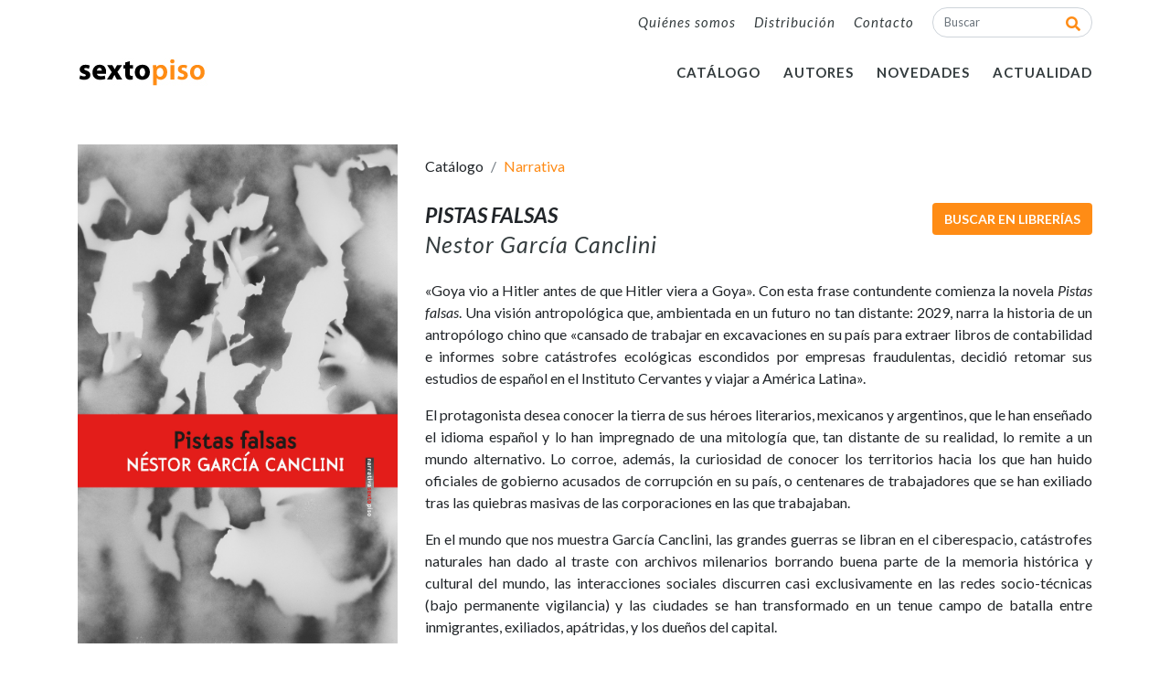

--- FILE ---
content_type: text/html; charset=UTF-8
request_url: https://sextopiso.es/esp/item/398/2/pistas-falsas
body_size: 6075
content:
<!DOCTYPE html>
<html lang="en">
<head>
<meta charset="utf-8">
<meta name="viewport" content="width=device-width, initial-scale=1, shrink-to-fit=no">
<meta name="description" content="">
<meta name="author" content="">

<link rel="manifest" href="site.webmanifest">
<link rel="mask-icon" href="safari-pinned-tab.svg" color="#5bbad5">
<meta name="msapplication-TileColor" content="#da532c">
<meta name="theme-color" content="#ffffff">
<title>Sexto Piso - Editorial Independiente</title>
<script src="https://ajax.googleapis.com/ajax/libs/jquery/3.3.1/jquery.min.js"></script>
<!-- Bootstrap core CSS -->
<link href="https://sextopiso.es/sp_vendor/bootstrap/css/bootstrap.min.css" rel="stylesheet">
<!-- Custom styles for this template -->
<link rel="stylesheet" href="https://sextopiso.es/sp_css/style.css">
<link rel="stylesheet" href="https://fonts.googleapis.com/css?family=Lato:300,400,400i,700,700i">
<link rel="stylesheet" href="https://use.fontawesome.com/releases/v5.0.13/css/all.css" integrity="sha384-DNOHZ68U8hZfKXOrtjWvjxusGo9WQnrNx2sqG0tfsghAvtVlRW3tvkXWZh58N9jp" crossorigin="anonymous">
<link rel="stylesheet" href="https://cdnjs.cloudflare.com/ajax/libs/font-awesome/4.7.0/css/font-awesome.min.css">
<script>
function toggler(divId) {
    $("#" + divId).slideToggle("slow");
}
</script>
</head>
<body>
<!-- Navigation 1-->
<nav class="navbar  navbar-expand-lg navbar-light  font-italic" style="background-color: #FFFFFF;">
  <div class="container">
    <div class="collapse navbar-collapse" id="navbarResponsive1">
      <ul class="navbar-nav ml-auto">
        <li class="nav-item2 mt-1"> <a class="nav-link1" href="https://sextopiso.es/esp/editorial">Qui&eacute;nes somos</a> </li>
        <li class="nav-item2 mt-1"> <a class="nav-link1" href="https://sextopiso.es/esp/distribucion">Distribuci&oacute;n</a> </li>
        <li class="nav-item2 mt-1"> <a class="nav-link1" href="https://sextopiso.es/esp/menu/5/Contacto">Contacto</a> </li>
        <li class="nav-item2">
          <div id="custom-search-input">
            <form action="https://sextopiso.es/esp/items/" class="form-inline">
              <input class="search-query form-control" name="kw" id="kw" type="search" placeholder="Buscar" aria-label="Buscar">
              <span class="input-group-btn">
              <button class="btn btn-danger" type="submit"> <i class="fas fa-search"></i> </button>
              </span> 
            </form>
          </div>
        </li>
      </ul>
    </div>
  </div>
</nav>

<!-- Navigation 2-->
<nav class="navbar navbar-expand-lg navbar-light font-weight-bold" style="background-color: #FFFFFF;">
  <div class="container"> <a href="https://sextopiso.es/" class="navbar-brand"><img src="https://sextopiso.es/sp_images/sextopiso.png" width="148" height="34" alt="Sexto Piso - Editorial Independiente"></a>
    <button class="navbar-toggler navbar-toggler-right" type="button" data-toggle="collapse" data-target="#navbarResponsive" aria-controls="navbarResponsive" aria-expanded="false" aria-label="Toggle navigation" onclick="$('#submenu').slideUp('slow');"> <span class="navbar-toggler-icon"></span> </button>
    <div class="collapse navbar-collapse" id="navbarResponsive">
      <ul class="navbar-nav ml-auto cf">
        <li class="nav-item1"> <a class="nav-link1" href="#" onclick="toggler('submenu');">CATÁLOGO</a> </li>
        <li class="nav-item1"> <a class="nav-link1" href="https://sextopiso.es/esp/autores">AUTORES</a> </li>
        <li class="nav-item1"> <a class="nav-link1" href="https://sextopiso.es/esp/items/10/Novedades/">NOVEDADES</a> </li>
<!--        <li class="nav-item1"> <a class="nav-link1" href="https://sextopiso.es/esp/club-del-libro">CLUB DEL LIBRO</a> </li>
        <li class="nav-item1"> <a class="nav-link1" href="https://sextopiso.es/esp/reporte">REPORTE SP</a> </li>
        <li class="nav-item1"> <a class="nav-link1" href="https://sextopiso.es/esp/adelantos">ADELANTOS</a> </li>-->
        <li class="nav-item1"> <a class="nav-link1" href="https://sextopiso.es/esp/notas">ACTUALIDAD</a> </li>
<!--        <li class="nav-item1"> <a class="nav-link1" href="https://sextopiso.es/esp/cart"><i class="fas fa-shopping-cart fa-lg"></i> 0</a> </li>-->
        <li class="resp-buscador">
          <div id="custom-search-input2">
            <form action="https://sextopiso.es/esp/items/" class="form-inline">
              <input class="search-query form-control" name="kw" id="kw" type="search" placeholder="Buscar" aria-label="Buscar">
              <span class="input-group-btn">
              <button class="btn btn-danger" type="submit"> <i class="fas fa-search"></i> </button>
              </span> 
              <!--<button class="btn btn-outline-secondary my-2 my-sm-0" type="submit">Search</button> -->
            </form>
          </div>
        </li>
      </ul>
    </div>
  </div>
</nav>
<div id="submenu" class="hidden"> 
  <!-- Texto sobre Navegacion -->
  <nav class="navbar  navbar-expand-lg navbar-dark  bg-dark nb3 sinp">
    <div class="container">
      <ul class="navbar-nav mr-auto">
        <li class="nav-item"> <span class="navbar-text">COLECCIONES</span> </li>
      </ul>
      <ul class="navbar-nav resp-pdf">
        <li class="nav-item "> <span class="navbar-text"><a href="#">CATALOGO DE NOVEDADES</a></span> </li>
      </ul>
    </div>
  </nav>
  
  <!-- Navigation 3-->
  
  <nav class="navbar  navbar-expand-lg navbar-dark  bg-dark nb3 sinp2">
    <div class="container">
      <div class="collapse navbar-collapse" id="navbarResponsive13">
        <ul class="navbar-nav mr-auto izq">
		  
          <li class="nav-item"> <a class="nav-link3" href="https://sextopiso.es/esp/items/2/Narrativa">Narrativa</a> </li>
          <li class="nav-item"> <a class="nav-link3" href="https://sextopiso.es/esp/items/4/Ensayo">Ensayo</a> </li>
          <li class="nav-item"> <a class="nav-link3" href="https://sextopiso.es/esp/items/5/Ilustrado">Ilustrado</a> </li>
          <li class="nav-item"> <a class="nav-link3" href="https://sextopiso.es/esp/items/6/Poesía">Poesía</a> </li>
          <li class="nav-item"> <a class="nav-link3" href="https://sextopiso.es/esp/items/7/Realidades">Realidades</a> </li>
          <li class="nav-item"> <a class="nav-link3" href="https://sextopiso.es/esp/items/12/Clásicos">Clásicos</a> </li>        </ul>
<!--        <ul class="navbar-nav ml-auto izq">
          <li class="nav-item pdf"> <a class="nav-link4" href="#">Otoño</a> </li>
          <li class="nav-item pdf"> <a class="nav-link4" href="#">Verano</a> </li>
          <li class="nav-item pdf"> <a class="nav-link4" href="#">Primavera</a> </li>
          <li class="nav-item pdf"> <a class="nav-link4" href="#">General</a> </li>
        </ul>-->
      </div>
    </div>
  </nav>
</div>
<header>
<!-- Page Content -->
<div >
  <div class="container"> 
    
    <!-- Portfolio Item Row -->
    <div class="row mt-5">
      <div class="col-md-4">  
     <div class="row">
<div class="col">
		<a href="https://sextopiso.es/mystore/item/398/bb/pistas-falsas" class="lightbox" alt="Pistas falsas" title="Pistas falsas"><img class="img-fluid" id="main" src="https://sextopiso.es/mystore/item/398/b/pistas-falsas" alt="Pistas falsas" title="Pistas falsas" border="0"></a> <!--<img src="images/2aed_gde.png" class="prod-tag-detalle"> <img class="img-fluid" src="images/memorial_device_gde.jpg" alt="">--></div>
</div>
<div class="row">
<div class="col mt-4">
ISBN: 9786079436858<br>
No. de P&aacute;ginas: 120<br>
Encuadernaci&oacute;n: Tapa blanda o bolsillo<br>
Edici&oacute;n: Nueva<br>
<p><span class="oferta">Precio: € 15.90 EUR</span><br></h5><br>
<!--
  <a class="btn btn-secondary w-100 mt-2 text-light" role="button"> <i class="fas fa-cloud-download-alt"></i> CUBIERTA DEL LIBRO</a>
  <a class="btn btn-secondary w-100 mt-2 text-light" role="button"><i class="fas fa-cloud-download-alt"></i> ADELANTO</a>
<a class="btn btn-secondary w-100 mt-2 text-light" role="button"><i class="fas fa-cloud-download-alt"></i> NOTA DE PRENSA</a>
-->
</div>
</div>
</div>
<div class="col-md-8"> 
        
        <!-- Page Heading/Breadcrumbs -->
        <ol class="breadcrumb">
          <li class="breadcrumb-item"> Catálogo </li>
          <li class="breadcrumb-item active"><a href="https://sextopiso.es/esp/items/2/narrativa">Narrativa</a></li>
        </ol>
        <a href="" onclick="return false;" target="_blank" class="btn btn-comprar float-right">BUSCAR EN LIBRER&Iacute;AS</a>
        <h3 class="my-3 titulo-detalle">Pistas falsas</h3>
        <div class="pb-1">
          <a href="https://sextopiso.es/esp/autor/268/nestor-garcia-canclini" class="nav-link11 font-italic">Nestor García Canclini</a>        </div>
<!--        <div class="pb-1 clave-text mb-2">
          ISBN: 9786079436858        </div>-->
        <!--<h5 class="cat-traductor">Traducción Juan Sebastián Cárdenas</h5>--> 
        <!--<h5 class="cat-precio">$ 325.00 <small class="cat-leer"><a href="">Comenzar a leer</small></a></h5>--> 
<!--        <p><span class="oferta">Precio: € 15.90 EUR</span><br>-->
        <p><p style="text-align:justify">&laquo;Goya vio a Hitler antes de que Hitler viera a Goya&raquo;. Con esta frase contundente comienza la novela&nbsp;<em>Pistas falsas</em>. Una visi&oacute;n antropol&oacute;gica&nbsp;que, ambientada en un futuro no tan distante:&nbsp;2029, narra la historia de un antrop&oacute;logo chino que &laquo;cansado de trabajar en excavaciones en su pa&iacute;s para extraer libros de contabilidad e informes sobre cat&aacute;strofes ecol&oacute;gicas escondidos por empresas fraudulentas, decidi&oacute; retomar sus estudios de espa&ntilde;ol en el Instituto Cervantes y viajar a Am&eacute;rica Latina&raquo;.</p>

<p style="text-align:justify">El protagonista desea conocer la tierra de sus h&eacute;roes literarios, mexicanos y argentinos, que le han ense&ntilde;ado el idioma espa&ntilde;ol y lo han impregnado de una mitolog&iacute;a que, tan distante de su realidad, lo remite a un mundo alternativo. Lo corroe, adem&aacute;s, la curiosidad de conocer los territorios hacia los que han huido oficiales de gobierno acusados de corrupci&oacute;n en su pa&iacute;s, o centenares de trabajadores que se han exiliado tras las quiebras masivas de las corporaciones en las que trabajaban.</p>

<p style="text-align:justify">En el mundo que nos muestra Garc&iacute;a Canclini, las grandes guerras se libran en el ciberespacio, cat&aacute;strofes naturales han dado al traste con archivos milenarios borrando buena parte de la memoria hist&oacute;rica y cultural del mundo, las interacciones sociales discurren casi exclusivamente en las redes socio-t&eacute;cnicas (bajo permanente vigilancia) y las ciudades se han transformado en un tenue campo de batalla entre inmigrantes, exiliados, ap&aacute;tridas, y los due&ntilde;os del capital.</p>

<p style="text-align:justify">&nbsp;</p>

<p style="text-align:justify"><em><strong><a href="https://issuu.com/sextopiso/docs/adelanto_pistas_falsas">Lee las primeras p&aacute;ginas</a></strong></em></p></p>
        <p>
        
        <ul>
          <li>Año de publicación: 2018</li>
<li>Edición: 1ª</li>
<li>Formato: Rústica</li>
<li>Género: Novela</li>
<li>Páginas: 120</li>
<li>Tamaño: 15 x 23 cm</li>        </ul>
        </p>
        <p><div data-configid="2712900/57621313" style="width:600px; height:938px;" class="issuuembed"></div>
<script type="text/javascript" src="//e.issuu.com/embed.js" async="true"></script></p>
      </div>
    </div>
    <!-- /.row --> 
  </div>
</div>
</div>
<!--Relacionados  -->

<div id="relacionados">
  <div class="container">
    <div class="col-md-12 padcero"> 
      
      <!-- Newsletter -->
      <div id="bloque-relacionados" class="col-md-6 col-sm-6 col-12">
        <div class="row-header">
          <h3 class="my-3 titulo-relacionados">LA PRENSA DICE</h3>
          <h4 class="subtitulo-relacionados">&nbsp;</h4>
        </div>
        
      <div class="row mb-3">
        <div class="col-md-4"> <a href="https://sextopiso.es/esp/cont/17/las-proximas-novedades-en-sexto-piso"> <img class="img-fluid rounded mb-3 mb-md-0" src="https://sextopiso.es/mystore/contenido/17/las-proximas-novedades-en-sexto-piso.jpg" alt=""> </a> </div>
        <div class="col-md-8"> <cite title="Source Title" class="small"><a href="https://sextopiso.es/esp/cont/17/las-proximas-novedades-en-sexto-piso" class="nav-link1">-Las próximas novedades en Sexto Piso</a></cite>
          <p>Para Sexto Piso, 2026 arrancar&aacute; con la publicaci&oacute;n de&nbsp;La Ant&iacute;doto,&nbsp;la nueva novela</p>
          <p class="small mb-5"><strong>Editorial Sexto Piso</strong> | <em>Dic 15, 2025</em></p>
        </div>
      </div>
      <div class="row mb-3">
        <div class="col-md-4"> <a href="https://sextopiso.es/esp/cont/16/las-proximas-novedades-en-sexto-piso"> <img class="img-fluid rounded mb-3 mb-md-0" src="https://sextopiso.es/mystore/contenido/16/las-proximas-novedades-en-sexto-piso.jpg" alt=""> </a> </div>
        <div class="col-md-8"> <cite title="Source Title" class="small"><a href="https://sextopiso.es/esp/cont/16/las-proximas-novedades-en-sexto-piso" class="nav-link1">-Las próximas novedades en Sexto Piso</a></cite>
          <p>Comenzamos. Hay dos libros que nos tienen totalmente fascinados. El primero,&nbsp;Golpe de luz, ha sido finalista del</p>
          <p class="small mb-5"><strong>www.sextopiso.es</strong> | <em>Jul 31, 2025</em></p>
        </div>
      </div>
      <div class="row mb-3">
        <div class="col-md-4"> <a href="https://sextopiso.es/esp/cont/15/dahlia-de-la-cerda-yser-antisistema-es-ser-lo-que-nunca-se-espero-que-fueramos-y-estar-donde-se-supone-que-no-deberiamos-estary"> <img class="img-fluid rounded mb-3 mb-md-0" src="https://sextopiso.es/mystore/contenido/15/dahlia-de-la-cerda-yser-antisistema-es-ser-lo-que-nunca-se-espero-que-fueramos-y-estar-donde-se-supone-que-no-deberiamos-estary.jpg" alt=""> </a> </div>
        <div class="col-md-8"> <cite title="Source Title" class="small"><a href="https://sextopiso.es/esp/cont/15/dahlia-de-la-cerda-yser-antisistema-es-ser-lo-que-nunca-se-espero-que-fueramos-y-estar-donde-se-supone-que-no-deberiamos-estary" class="nav-link1">-Dahlia de la Cerda: “Ser antisistema es ser lo que nunca se esperó que fuéramos. Y estar donde se supone que no deberíamos estar”</a></cite>
          <p>Que casi ninguno de sus colegas haya tenido la decencia de felicitarla cuando sali&oacute; entre los&nbsp;finalistas</p>
          <p class="small mb-5"><strong>El País</strong> | <em>Jul 6, 2025</em></p>
        </div>
      </div> </div>
      
      <!--Termina Newsletter -->
      
      <div id="bloque-relacionados-notas" class="col-md-6 col-sm-6 col-12 padcero ">
        <div class="row-header">
          <h3 class="my-3 titulo-relacionados">LIBROS RELACIONADOS</h3>
          <h4 class="subtitulo-relacionados">&nbsp;</h4>
        </div>
        
    <div class="row">
      <div class="col-lg-3 col-sm-6 col-6 portfolio-item">
        <div class="cat-prod"> <a href="https://sextopiso.es/esp/item/500/personajes-desesperados"><img class="card-img-top sombra mx-auto d-block" src="https://sextopiso.es/mystore/item/500/b/personajes-desesperados" alt="personajes-desesperados" title="personajes-desesperados"></a>
          <div class="card-body">
            <h4 class="card-title text-center"><a href="https://sextopiso.es/esp/item/500/personajes-desesperados">Personajes desesperados</a></h4>
            <p class="card-text text-center">Paula Fox</p>
          </div>
        </div>
      </div>
      <div class="col-lg-3 col-sm-6 col-6 portfolio-item">
        <div class="cat-prod"> <a href="https://sextopiso.es/esp/item/483/el-sueno-de-una-lengua-comun"><img class="card-img-top sombra mx-auto d-block" src="https://sextopiso.es/mystore/item/483/b/el-sueno-de-una-lengua-comun" alt="el-sueno-de-una-lengua-comun" title="el-sueno-de-una-lengua-comun"></a>
          <div class="card-body">
            <h4 class="card-title text-center"><a href="https://sextopiso.es/esp/item/483/el-sueno-de-una-lengua-comun">El sueño de una lengua común</a></h4>
            <p class="card-text text-center">Adrienne Rich</p>
          </div>
        </div>
      </div>
      <div class="col-lg-3 col-sm-6 col-6 portfolio-item">
        <div class="cat-prod"> <a href="https://sextopiso.es/esp/item/82/el-crepusculo-de-la-cultura-americana"><img class="card-img-top sombra mx-auto d-block" src="https://sextopiso.es/mystore/item/82/b/el-crepusculo-de-la-cultura-americana" alt="el-crepusculo-de-la-cultura-americana" title="el-crepusculo-de-la-cultura-americana"></a>
          <div class="card-body">
            <h4 class="card-title text-center"><a href="https://sextopiso.es/esp/item/82/el-crepusculo-de-la-cultura-americana">El crepúsculo de la cultura americana</a></h4>
            <p class="card-text text-center">Morris Berman</p>
          </div>
        </div>
      </div>
      <div class="col-lg-3 col-sm-6 col-6 portfolio-item">
        <div class="cat-prod"> <a href="https://sextopiso.es/esp/item/382/requiem-por-el-sueno-americano"><img class="card-img-top sombra mx-auto d-block" src="https://sextopiso.es/mystore/item/382/b/requiem-por-el-sueno-americano" alt="requiem-por-el-sueno-americano" title="requiem-por-el-sueno-americano"></a>
          <div class="card-body">
            <h4 class="card-title text-center"><a href="https://sextopiso.es/esp/item/382/requiem-por-el-sueno-americano">Réquiem por el sueño americano</a></h4>
            <p class="card-text text-center">Noam Chomsky</p>
          </div>
        </div>
      </div>
    </div>      </div>
      <!-- Termina Relacionados --> 
    </div>
  </div>
</div>
<!-- Footer -->
<footer class="py-5 bg-dark">
  <div class="container">
    <div class="row">
      <div class="col-lg-3 col-12"> <img src="https://sextopiso.es/mystore/misc/images/sextopiso_logo.png" width="128" height="31" alt="Sexto Piso"> </div>
      <div class="col-lg-2 col-6">
        <ul class="list-group list-group-flush menu-footer">
          <li class="list-group-item"><a href="https://sextopiso.es/esp/editorial">Qui&eacute;nes somos</a></li>
          <li class="list-group-item"><a href="#">LIBROS</a></li>
          <li class="list-group-item"><a href="https://sextopiso.es/esp/autores">AUTORES</a></li>
        </ul>
      </div>
<!--      <div class="col-lg-2 col-6">
        <ul class="list-group list-group-flush menu-footer">
          <li class="list-group-item"><a href="https://sextopiso.es/esp/reporte">REPORTE SP</a></li>
          <li class="list-group-item"><a href="https://sextopiso.es/esp/club-del-libro">CLUB DEL LIBRO</a></li>
          <li class="list-group-item"><a href="#">EBOOKS</a></li>
        </ul>
      </div>-->
      <div class="col-lg-2 col-6">
        <ul class="list-group list-group-flush menu-footer">
          <li class="list-group-item"><a href="https://sextopiso.es/esp/menu/5/Contacto">CONTACTO</a></li>
          <li class="list-group-item"><a href="https://sextopiso.es/esp/distribucion">DISTRIBUCIÓN</a></li>
          <li class="list-group-item"><a href="https://sextopiso.es/esp/notas">ACTUALIDAD</a></li>
        </ul>
      </div>
      <div class="col-lg-2 col-6">
&nbsp;
      </div>
      <div class="col-lg-3 col-12 spacerfooter">
        <div class="row"> <a href="https://www.facebook.com/EditorialSextoPisoEspana" class="mr-4" target="_blank"><i class="fa fa-facebook-f" style="font-size:20px;color:white"></i></a> <a href="https://twitter.com/sextopisoed" class="mr-4" target="_blank"><i class="fa fa-twitter" style="font-size:20px;color:white"></i></a> <a href="https://www.instagram.com/sextopisoeditorial/" class="mr-4" target="_blank"><i class="fa fa-instagram" style="font-size:20px;color:white"></i></a> <a href="https://www.youtube.com/channel/UCvXXBJMYOowRhC3A4Cbh19g/videos" class="mr-4" target="_blank"><i class=" fa fa-youtube-play" style="font-size:20px;color:white"></i></a> <!--<a href="https://www.pinterest.com.mx/editorialsextopiso/pins/" target="_blank"><i class=" fa fa-pinterest" style="font-size:20px;color:white"></i></a>--></div>
        <div class="row">
          <p class="text-white mt-4">&copy; Editorial Sexto Piso, 2021.</p>
        </div>
      </div>
	<div>&nbsp;</div>
    <div class="container">
      <div class="row">
        <div class="col col-lg-2 mr-4"><img src="../norw/img/todos.png" height="150" /></div>
<!--        <div class="col-md-auto"><img src="../norw/img/dos.jpg" height="50" /></div>
        <div class="col col-lg-2"><img src="../norw/img/tres1.png" height="50" /></div>-->
      </div>
    </div>
    </div>
  </div>
  <!-- /.container --> 
</footer>

</body>
</html>


--- FILE ---
content_type: text/css
request_url: https://sextopiso.es/sp_css/style.css
body_size: 4982
content:
/*!
 * Start Bootstrap - Modern Business (https://startbootstrap.com/template-overviews/modern-business)
 * Copyright 2013-2017 Start Bootstrap
 * Licensed under MIT (https://github.com/BlackrockDigital/startbootstrap-logomodern-business-nav/blob/master/LICENSE)
 */


body {
  padding-top: 0px;
  font-family: 'Lato', sans-serif !important;
}
.nav-item1 {
	padding-left:25px;
}
.nav-item2 {
	padding-left:20px;
}
a.nav-link1 {
	color:#343c3e !important;
	font-size: 15px;
	letter-spacing: 1px;
} 
a.nav-link1:hover {
	color: #AAAAAA !important;
	text-decoration: none;
}
a.nav-link11 {
	color:#343c3e !important;
	font-size: 25px;
	letter-spacing: 1px;
} 
a.nav-link11:hover {
	color: #AAAAAA !important;
	text-decoration: none;
}

a.nav-link3 {
	color:#ffffff !important;
	letter-spacing: 1px;
	padding-left:0px;
	padding-right:12px;
} 
a.nav-link3:hover {
	color: #AAAAAA !important;
	text-decoration: none;
}
a.nav-link4 {
	color:#ffffff !important;
	letter-spacing: 1px;
	padding-left:12px;
	padding-right:0px;
} 
a.nav-link4:hover {
	color: #AAAAAA !important;
	text-decoration: none;
}
a.nav-link5 {
	color:#ffffff !important;
	letter-spacing: 1px;
	padding-left:0px;
	padding-right:50px;
} 
a.nav-link5:hover {
	color: #000000 !important;
	text-decoration: none;
}
a.letra-activa {
	color:#FC0 !important;
	letter-spacing: 1px;
	padding-left:0px;
	padding-right:50px;
} 
a.letra-activa:hover {
	color: #ffffff !important;
	text-decoration: none;
}
.nb3 {
	background-color:#2C333B !important;
	padding-bottom: 15px;
    -webkit-box-shadow: 0px 5px 5px #999;
    -moz-box-shadow:    0px 5px 5px #999;
    box-shadow:         0px 5px 5px #999;
    z-index:999;
}
.nb4 {
	background-color:#999BA1 !important;
	padding-bottom: 12px;
}
.sinp {
	padding-bottom: 0px;
}
.sinp2 {
	padding-top: 0px;
}
.navbar-text {
	color: #FFF !important;
	font-weight: bold;
	font-size: 13px;
	letter-spacing: 1.5px;
}
.clave-text {
	color: #000000 !important;
	font-size: 13px;
}
.der {
	padding-right: 59%;
}
.hidden {
     display:none;
}
h2 {
	font-weight: bold;
	font-size: 21px;
	padding-top:20px;
	padding-bottom: 20px;
}
.card-img-top {
margin-bottom: 0px !important;
}
.sombra {
	-webkit-box-shadow: 3px -3px 3px #CFD2D9;
	-moz-box-shadow: 5px -3px 3px #CFD2D9;
	box-shadow: 3px -3px 3px #CFD2D9;
	z-index: 998;
	padding: 0px !important;
	width: 100%;
}
.card-title a, card-title a:visited, card-title a:active{
	color: #000000 !important;
	font-size: 14px;
	font-style: italic;
	font-weight: bold;
	padding: 0px !important;
	line-height: normal!important;
}
h4.card-title {
	line-height: 15px!important;
}
.card-title-autor a, card-title-autor a:visited, card-title-autor a:active{
	color: #000000 !important;
	font-size: 16px;
	font-weight: 700;
	padding: 0px !important;
	line-height: normal!important;
	text-transform: uppercase;
}
.card-body {
	font-size: 14px;
	padding-top: 0px !important;
}

.card-body h4{
	margin: 0px !important;
}
.fgris {
	background-color: #E8EBF4;	
padding-top:1%;
margin-bottom:30px;
}

.fmorado {
	background-color: #3D46FB;	
	width: 100%;
	float:left;
	margin-bottom:30px;
}
.fblanco {
	background-color: #FFFFFF;	
		width: 100%;
}
.fblanco2 {
	background-color: #FFFFFF;	
		width: 100%;
			float:left;
	padding-bottom:80px;
}
.prod-tag {
    left: 50%;
    top: 50%;
    position: absolute;
    margin-top: -110px;
    margin-left: 30px;
	z-index:997;
}
.container {
	clear: left;
}

.cat-prod {
	width:75%;
}
.cat-prod:hover {
	background-color: #F2C230;
}
.cat-prod:hover .card-img-top {
	opacity: 0.5;
}
.cat-prod:hover .card-body {
	opacity: 0.7;
}

.cat-prod .card-img-top {
  opacity: 1;
  display: block;
  width: 100%;
  height: auto;
  transition: .5s ease;
  backface-visibility: hidden;
}
.cat-prod .card-body {
  opacity: 1;
  display: block;
  width: 100%;
  height: auto;
  transition: .5s ease;
  backface-visibility: hidden;
}
.padcero {
	padding:0px;
}
.marcero {
	margin:0px;
}
.card-body:hover {
	background-color: #F2C230;
}
.card-body:hover .card-img-top {
	opacity: 0.5;
}
.card-body .card-img-top {
  opacity: 1;
  display: block;
  width: 100%;
  transition: .5s ease;
  backface-visibility: hidden;
}
.blockquote-footer {
	font-size: medium;
}


.container.main {
    min-height: 100%;
}

#videos {
  background:linear-gradient(to left, #e2e2e2 0%,#e2e2e2 70%,#cfcfcf 30%,#cfcfcf 100%); 
  background:-webkit-gradient(to left, #e2e2e2 0%,#e2e2e2 70%,#cfcfcf 30%,#cfcfcf 100%); 
  background:-moz-linear-gradient(to left, #e2e2e2 0%,#e2e2e2 70%,#cfcfcf 30%,#cfcfcf 100%); 
  background:-o-linear-gradient(to left, #e2e2e2 0%,#e2e2e2 70%,#cfcfcf 30%,#cfcfcf 100%); 
 }
  
   #bloque-revistasp {
	   background-color: #e2e2e2;
	   margin-left:12px;
	   margin-top:20px;
   }
  
#videos .col-md-12 { display:-ms-flexbox; display:-webkit-flex; display:flex; }

#bloque-videos {
	padding: 1.8em 1.85em 0.4em 0;
	background-color: #cfcfcf;
}

#newsletter {
 }

#newsletter .col-md-12 { display:-ms-flexbox; display:-webkit-flex; display:flex; }
#bloque-bestsellers {

	background-color: #E8EBF4;
}
#bloque-newsletter {
	background-color: #EFAC05;
}
#relacionados {
 }
 #relacionados .col-md-12 { display:-ms-flexbox; display:-webkit-flex; display:flex; }
 
 #bloque-relacionados {
	background-color: #E8EBF4;
}
#bloque-relacionados-notas {

	background-color: #E8EBF4;
}
 
.tit-bloque h2{
	color:#333;
	padding-bottom: 0px;
}
.tit-bloque h2 a:link, .tit-bloque h2 a:visited, .tit-bloque h2 a:active{
	color:#333;
}
.tit-bloque h2 a:hover{
	color:#D98609;
	text-decoration: none;
}
.tit-video {
	font-weight: bold;	
}
.desc-video {
	color: #666;
	font-size: 14px;
	font-weight: lighter;
}
.carousel-caption h3 {
	font-size: 70px;	
}
.carousel-caption {
	font-size: 20px;
	width: 40%;
	height: auto;
	position: absolute;
	top: 20%;
	bottom:auto;
	text-shadow: 1px 1px 2px #000000;
}
.menu-footer{
	
}
.menu-footer li {
	background-color: transparent;
	border-top-style: none;
	border-right-style: none;
	border-bottom-style: none;
	border-left-style: none;
	padding: 3px;
}
.menu-footer li a{
	font-size: 13px;
	color: #FFF;
}
.menu-footer li a:hover{
	color: #FC0;
	text-decoration: none;
}

.recomendacion-blanco
	{
	position: absolute;
	bottom: 0;
	left: 0;
	z-index: 10;
	text-transform: uppercase;
	text-shadow: 2px 2px 2px rgba(0, 0, 0, 0.7);
	color: #FFF;
	padding-top: 10px;
	padding-right: 10px;
	padding-bottom: 10px;
	padding-left: 30px;
	font-size: 20px;
	font-weight: bold;
	}

.notevento-blanco 
	{
	position: absolute;
	top: 0;
	left: 0;
	z-index: 10;
	text-transform: uppercase;
	text-shadow: 2px 2px 2px rgba(0, 0, 0, 0.7);
	color: #FFF;
	padding-top: 10px;
	padding-right: 10px;
	padding-bottom: 10px;
	padding-left: 30px;
	font-size: 16px;
	font-weight: bold;
	}
.notevento-amarillo
	{
	position: absolute;
	top: 0;
	left: 0;
	z-index: 10;
	text-transform: uppercase;
	text-shadow: 2px 2px 2px rgba(0, 0, 0, 0.7);
	color: #FC0;
	padding-top: 10px;
	padding-right: 10px;
	padding-bottom: 10px;
	padding-left: 30px;
	font-size: 16px;
	font-weight: bold;
	}
	

	#custom-search-input {
        margin:0;
        margin-top: 0px;
        padding: 0;
    }
 
    #custom-search-input .search-query {

	/* IE7-8 doesn't have border-radius, so don't indent the padding */
 
	margin-bottom: 0;
	border-radius: 20px;
	-ms-border-radius: 20px;
	-moz-border-radius: 20px;
	-webkit-border-radius: 20px;
	-khtml-border-radius: 20px;
	font-size: 13px;
    }
 
    #custom-search-input button {
        border: 0;
        background: none;
        /** belows styles are working good */
        padding: 2px 5px;
        margin-top: 2px;
		margin-right: -10px;
        position: relative;
        left: -34px;
        /* IE7-8 doesn't have border-radius, so don't indent the padding */
        margin-bottom: 0;
        -webkit-border-radius: 3px;
        -moz-border-radius: 3px;
        border-radius: 3px;
        color:#FF8C15;
		width: 0px;
    }
 
    .search-query:focus + button {
        z-index: 3;   
    }
	#custom-search-input2 {
		display:none;
	 	margin:0;
        margin-top: 0px;
        padding: 0;
	}
	 #custom-search-input2 .search-query {

	/* IE7-8 doesn't have border-radius, so don't indent the padding */
 
	margin-bottom: 0;
	border-radius: 20px;
	-ms-border-radius: 20px;
	-moz-border-radius: 20px;
	-webkit-border-radius: 20px;
	-khtml-border-radius: 20px;
	font-size: 13px;
    }
 
    #custom-search-input2 button {
        border: 0;
        background: none;
        /** belows styles are working good */
        padding: 2px 5px;
        margin-top: 2px;
		margin-right: -10px;
        position: relative;
        left: -34px;
        /* IE7-8 doesn't have border-radius, so don't indent the padding */
        margin-bottom: 0;
        -webkit-border-radius: 3px;
        -moz-border-radius: 3px;
        border-radius: 3px;
        color:#FF8C15;
		width: 0px;
    }
	.resp-buscador {
		display:none;
	}
	
.pagination .active a, .pagination a:hover{
	background-color: transparent;
	color: #444444;
	font-weight: bold;
}
.pagination a{
	background-color: transparent;
	color: #999999;
	font-weight: bold;
		border-top-style: none;
	border-right-style: none;
	border-bottom-style: none;
	border-left-style: non
}
.pagination li.active a {
	background: transparent !important;
	font-weight: bold!important;
	color: #D17E0E!important;
	border-top-style: none;
	border-right-style: none;
	border-bottom-style: none;
	border-left-style: none;
}
.pagination li.disabled a {
	background: transparent !important;
	font-weight: bold!important;
	border-top-style: none;
	border-right-style: none;
	border-bottom-style: none;
	border-left-style: none;
}

.breadcrumb {
	padding-left: 0px;
	background-color: transparent;
}
.breadcrumb-item a, breadcrumb-item a:active, breadcrumb-item a:visited {
	color: #FE8B16;
	transition: 0.3s;
}
.breadcrumb-item a:hover {
	text-decoration: none;
	color: #333333;
}
.titulo-detalle {
	font-style: italic;
	font-weight: 700;
	text-transform: uppercase;
	font-size: 23px;
	margin-bottom:0px!important;
}
.titulo-relacionados {
	font-weight: 700;
	text-transform: uppercase;
	font-size: 23px;
	margin-bottom:0px!important;
}
.cat-autor {
	font-weight: 300;
	font-size: 23px;
	margin-top:0px;
	margin-bottom:9px!important;
}
.subtitulo-relacionados {
	font-weight: 300;
	font-size: 23px;
	margin-top:0px;
	margin-bottom:20px!important;
}
.cat-traductor {
	font-size: 15px;
	margin-top: 0px;
	margin-bottom: 25px!important;
	font-style: italic;
}
.cat-precio {
	margin-bottom: 25px!important;
}
.cat-leer {
	text-transform: uppercase;
	padding-left: 10px;
	border-left-width: 1px;
	border-left-style: solid;
	border-left-color: #333;
	margin-left: 10px;
}
.cat-leer a{
	color: #FE8B16;
	font-weight: bold;
	font-size: 15px;
	transition: 0.3s;
	text-decoration: none;
}
.cat-leer a:hover{
	color: #333333;
}
.btn-comprar {
	background-color: #FF8C15;
	color: #FFF;
	font-weight: 700;
	text-transform: uppercase;
	font-size: 14px;
	transition: 0.3s;
}
.btn-comprar:hover {
	background-color: #666666;
}
.prod-tag-detalle {
    left: 75%;
    top: 20%;
    position: absolute;
    margin-top: -110px;
    margin-left: 30px;
	z-index:997;
}
.citas {
	width: 60%;
	font-style: italic;
	font-weight: 300;
}
.circulo-autor {
	height: 143px!important;
	width: 143px!important;
	 overflow: hidden!important;
}
.circulo-autor-detalle {
	height:300px!important;
	width: 300px!important;
	overflow: hidden!important;
}
 .checkbox label {
    display: inline-block;
    position: relative;
    padding-left: 5px; }
    .checkbox label::before {
      content: "";
      display: inline-block;
      position: absolute;
      width: 17px;
      height: 17px;
      left: 0;
      margin-left: -20px;
      border: 1px solid #cccccc;
      border-radius: 3px;
      background-color: #fff;
      -webkit-transition: border 0.15s ease-in-out, color 0.15s ease-in-out;
      -o-transition: border 0.15s ease-in-out, color 0.15s ease-in-out;
      transition: border 0.15s ease-in-out, color 0.15s ease-in-out; }
    .checkbox label::after {
      display: inline-block;
      position: absolute;
      width: 16px;
      height: 16px;
      left: 0;
      top: 0;
      margin-left: -20px;
      padding-left: 3px;
      padding-top: 0px;
      font-size: 11px;
      color: #555555; }
  .checkbox input[type="checkbox"] {
    opacity: 0; }
    .checkbox input[type="checkbox"]:focus + label::before {
      outline: thin dotted;
      outline: 5px auto -webkit-focus-ring-color;
      outline-offset: -2px; }
    .checkbox input[type="checkbox"]:checked + label::after {
      font-family: 'FontAwesome';
      content: "\f00c"; 
}
.checkbox-warning input[type="checkbox"]:checked + label::before {
  background-color: #f0ad4e;
  border-color: #f0ad4e; }
.checkbox-warning input[type="checkbox"]:checked + label::after {
  color: #fff; }
  
  .md-input {
    position: relative;
    margin-bottom: 30px;
}
    .md-input .md-form-control {
        font-size: 16px;
        padding: 10px 10px 10px 5px;
        display: block;
        border: none;
        border-bottom: 1px solid #CACACA;
        box-shadow: none;
        width: 100%;
		background-color:transparent;
    }
	   .md-input .mensaje {
        font-size: 16px;
        padding: 10px 10px 10px 5px;
        display: block;
        border: none;
        border-bottom: 0px solid #CACACA;
        box-shadow: none;
        width: 100%;
		background-color:#FFFFFF;
    }

    .md-input label {
        color: #000000;
        font-size: 16px;
        font-weight: normal;
        position: absolute;
        pointer-events: none;
        left: 5px;
        top: 10px;
        transition: 0.2s ease all;
        -moz-transition: 0.2s ease all;
        -webkit-transition: 0.2s ease all;
    }

    .md-input .bar:before {
        left: 50%;
    }

    .md-input .bar:after {
        right: 50%;
    }

    .md-input .highlight {
        position: absolute;
        height: 60%;
        width: 100px;
        top: 25%;
        left: 0;
        pointer-events: none;
        opacity: 0.5;
    }
    .md-input .md-form-control:focus ~ label, .md-input .md-form-control:valid ~ label {
    top: -15px;
    font-size: 14px;
    color: #183D5D;
}
.md-input .bar:before, .md-input .bar:after {
    content: '';
    height: 2px;
    width: 0;
    bottom: 0px;
    position: absolute;
    background: #FF8C15;
    transition: 0.2s ease all;
    -moz-transition: 0.2s ease all;
    -webkit-transition: 0.2s ease all;
}

.md-input .md-form-control:focus ~ .bar:before, .md-input .md-form-control:focus ~ .bar:after {
    width: 50%;
}
.row.vdivide [class*='col-']:not(:last-child):after {
	width: 1px;
	content: "";
	display: block;
	position: absolute;
	top: 0;
	bottom: 0;
	right: 0;
	min-height: 70px;
	background-color: #B7B7B7;
}
.mensaje-forma {


background: rgba(232,235,244,1);
background: -moz-linear-gradient(top, rgba(232,235,244,1) 0%, rgba(232,235,244,1) 6%, rgba(255,255,255,1) 6%, rgba(255,255,255,1) 100%);
background: -webkit-gradient(left top, left bottom, color-stop(0%, rgba(232,235,244,1)), color-stop(6%, rgba(232,235,244,1)), color-stop(6%, rgba(255,255,255,1)), color-stop(100%, rgba(255,255,255,1)));
background: -webkit-linear-gradient(top, rgba(232,235,244,1) 0%, rgba(232,235,244,1) 6%, rgba(255,255,255,1) 6%, rgba(255,255,255,1) 100%);
background: -o-linear-gradient(top, rgba(232,235,244,1) 0%, rgba(232,235,244,1) 6%, rgba(255,255,255,1) 6%, rgba(255,255,255,1) 100%);
background: -ms-linear-gradient(top, rgba(232,235,244,1) 0%, rgba(232,235,244,1) 6%, rgba(255,255,255,1) 6%, rgba(255,255,255,1) 100%);
background: linear-gradient(to bottom, rgba(232,235,244,1) 0%, rgba(232,235,244,1) 6%, rgba(255,255,255,1) 6%, rgba(255,255,255,1) 100%);
filter: progid:DXImageTransform.Microsoft.gradient( startColorstr='#e8ebf4', endColorstr='#ffffff', GradientType=0 );



}

/* ------------------- Carousel Styling ------------------- */

@media screen and (max-width:1024px) {
	.carousel-item {
/*	  height: 450px!important;*/
	  height: 225px!important;
  }
 .carousel-caption h3 {
	font-size: 40px;	
}
.carousel-caption {
	font-size: 17px;
	width: 50%;
	top: 9%;
}
.nav-item1 {
	padding-left:18px;
}
a.nav-link1 {
	color:#343c3e !important;
	font-size: 13px;
	letter-spacing: 1px;
} 
  a.nav-link5 {
	float:left !important;
	padding-right:40px;
	padding-bottom: 0px;
} 
}

@media (min-width: 992px) {
  body {
    padding-top: 0px;
  }

}


.carousel-item {
/*  height: 670px;*/
  height: 335px;
  min-height: 300px;
  background: no-repeat center center scroll;
  -webkit-background-size: cover;
  -moz-background-size: cover;
  -o-background-size: cover;
  background-size: cover;
}

.portfolio-item {
  margin-bottom: 30px;
  padding:0px;
}
@media screen and (max-width:815px) {
	.carousel-item {
	  height: 300px;
  }
 .carousel-caption h3 {
	font-size: 40px;	
}
.carousel-caption {
	font-size: 17px;
	width: 50%;
	top: 9%;
}
#navbarResponsive li {
	float: none;
	display: inline-block;
	padding-right: 10px;
	margin-right:12px;
	width: 23%;
	padding-top: 5px;
	padding-bottom: 5px;
	border-bottom-width: thin;
	border-bottom-style: solid;
	border-bottom-color: #999;
 }
 #navbarResponsive13 {
	float: none;
	display: inline-block;
 }
  #navbarResponsive13 .nav-item{
	padding-left: 0px;

 }
#navbarResponsive13 .pdf{
	padding-left: 0px;
	margin-left: 220px;
	margin-top: 0px;
 }
 
 #navbarResponsive13 .izq{
	float: left !important;
 }
 #navbarResponsive13 li{
	padding-top:5px;
	padding-bottom:5px;
 }

 .nav-item1 {
	padding-left: 0px;
	float: left !important;
	display: inline-block;
	
 }
 .nav-link1{
	width: auto;
	position:relative;
 }

#custom-search-input2 {
		display:block;
	}
 #custom-search-input2 .search-query {

	/* IE7-8 doesn't have border-radius, so don't indent the padding */
 
	margin-bottom: 0;
	border-radius: 20px;
	-ms-border-radius: 20px;
	-moz-border-radius: 20px;
	-webkit-border-radius: 20px;
	-khtml-border-radius: 20px;
	font-size: 13px;
	width: 90%;
    }
.resp-buscador {
	display: block;
	border-bottom-style: none!important;
	}
 .cf {
	  display: block;
    content: "";
    clear: both;
 }
 .resp-pdf {
	margin-right:auto!important;
 }
  a.nav-link5 {
	float:left !important;
	padding-right:28px;
	padding-bottom: 0px;
} 
}

@media screen and (max-width:768px) {
 #bloque-videos { width:50%; }
 #bloque-revistasp { width:50%; }
 
 #bloque-bestsellers { width:50%; }
 #bloque-newsletter { width:50%; }
 
.carousel-item {
	  height: 430px;
  }
 .carousel-caption h3 {
	font-size: 50px;	
}
.carousel-caption {
	font-size: 20px;
	width: 50%;
	height: auto;
	position: absolute;
	top: 9%;
	bottom:auto;
	text-shadow: 1px 1px 2px #000000;
}

 #navbarResponsive {
	 margin-top:18px;
	 width:100%;
	 position:relative;
 }
.collapse ul {
	 display:inline-block;
 }
 #navbarResponsive li {
	float: none;
	display: inline-block;
	padding-right: 10px;
	margin-right:12px;
	width: 23%;
	padding-top: 5px;
	padding-bottom: 5px;
	border-bottom-width: thin;
	border-bottom-style: solid;
	border-bottom-color: #999;
 }
 #navbarResponsive13 {
	float: none;
	display: inline-block;
 }
  #navbarResponsive13 .nav-item{
	padding-left: 0px;

 }
#navbarResponsive13 .pdf{
	padding-left: 0px;
	margin-left: 220px;
	margin-top: 0px;
 }
 
 #navbarResponsive13 .izq{
	float: left !important;
 }
 #navbarResponsive13 li{
	padding-top:5px;
	padding-bottom:5px;
 }

 .nav-item1 {
	padding-left: 0px;
	float: left !important;
	display: inline-block;
	
 }
 .nav-link1{
	width: auto;
	position:relative;
 }

#custom-search-input2 {
		display:block;
	}
 #custom-search-input2 .search-query {

	/* IE7-8 doesn't have border-radius, so don't indent the padding */
 
	margin-bottom: 0;
	border-radius: 20px;
	-ms-border-radius: 20px;
	-moz-border-radius: 20px;
	-webkit-border-radius: 20px;
	-khtml-border-radius: 20px;
	font-size: 13px;
	width: 90%;
    }
.resp-buscador {
	display: block;
	border-bottom-style: none!important;
	}
 .cf {
	  display: block;
    content: "";
    clear: both;
 }
 .resp-pdf {
	margin-right:auto!important;
 }

}


@media (max-width: 568px) {
	
  .container {
    width:90%;
  }
	
  .carousel-inner {
	  display:none;
  }
   .carousel-item {
	  display:none;
  }
  #carouselExampleIndicators{
	  display:none;
  }   
 

 #bloque-bestsellers { 
 		width:100%;
	    margin-left:0px;
		background-color:transparent; 
 }
 #bloque-newsletter { 
 		width:100%;
	    margin-left:0px;
		background-color:transparent;
		padding-left:0px;
 }
 
 #videos .col-md-12 { 
 	display:block;
	}
#newsletter .col-md-12 { 
 	display:block;
	}
   
 #bloque-revistasp {
	   margin-left:0px;
	   width:100%;
	   padding-left:0px;
   }
   #bloque-videos {
	   width:100%;
	    margin-left:0px;
		background-color:transparent;
   }
#videos {
	background:none; 
	background-color:#e2e2e2;
	padding:0px;
	width:100%;
 }
 
 #newsletter {
	background:none; 
	background-color:#e2e2e2;
	padding:0px;
	width:100%;
 }
 .spacerfooter {
	 margin-top:28px;
 }
 .btn-outline-secondary {
	 display:none;
 }
 
 #navbarResponsive {
	 margin-top:18px;
	 width:100%;
	 position:relative;
 }
.collapse ul {
	 display:inline-block;
 }
 #navbarResponsive li {
	float: none;
	display: inline-block;
	padding-right: 10px;
	margin-right:12px;
	width: 45%;
	padding-top: 5px;
	padding-bottom: 5px;
	border-bottom-width: thin;
	border-bottom-style: solid;
	border-bottom-color: #999;
 }
 #navbarResponsive13 {
	float: none;
	display: inline-block;
 }
  #navbarResponsive13 .nav-item{
	padding-left: 0px;

 }
#navbarResponsive13 .pdf{
	padding-left: 0px;
	margin-left: 30px;
	margin-top: 0px;
 }
 
 #navbarResponsive13 .izq{
	float: left !important;
 }
 #navbarResponsive13 li{
	padding-top:5px;
	padding-bottom:5px;
 }

 .nav-item1 {
	padding-left: 0px;
	float: left !important;
	display: inline-block;
	
 }
 .nav-link1{
	width: auto;
	position:relative;
 }
 #custom-search-input {
	display:block !important;
 }
#custom-search-input2 {
		display:block;
	}
.resp-buscador {
	display: block;
	border-bottom-style: none!important;

	}
 .cf {
	  display: block;
    content: "";
    clear: both;
 }
 .resp-pdf {
	margin-right:auto!important;
 }
.nb4 {
	width:100%;
}

 a.nav-link5 {
	float:left !important;
	padding-right:25px;
	padding-bottom: 8px;
} 

}


--- FILE ---
content_type: text/javascript
request_url: https://e.issuu.com/embed.js
body_size: 77759
content:
!function(){try{var t="undefined"!=typeof window?window:"undefined"!=typeof global?global:"undefined"!=typeof self?self:{},e=(new Error).stack;e&&(t._sentryDebugIds=t._sentryDebugIds||{},t._sentryDebugIds[e]="5bb5e301-3de2-4b08-9d2e-806bf53aa3b1",t._sentryDebugIdIdentifier="sentry-dbid-5bb5e301-3de2-4b08-9d2e-806bf53aa3b1")}catch(t){}}();var _global="undefined"!=typeof window?window:"undefined"!=typeof global?global:"undefined"!=typeof self?self:{};_global.SENTRY_RELEASE={id:"frontend-reader3@c7702c4"},(()=>{"use strict";var t={};t.g=function(){if("object"==typeof globalThis)return globalThis;try{return this||new Function("return this")()}catch(t){if("object"==typeof window)return window}}();var e="issuu-isrendered";function n(t){return t&&t.Math==Math?t:void 0}const r="object"==typeof globalThis&&n(globalThis)||"object"==typeof window&&n(window)||"object"==typeof self&&n(self)||"object"==typeof t.g&&n(t.g)||function(){return this}()||{};function s(){return r}function o(t,e,n){const s=n||r,o=s.__SENTRY__=s.__SENTRY__||{};return o[t]||(o[t]=e())}const i="production",a=Object.prototype.toString;function c(t){switch(a.call(t)){case"[object Error]":case"[object Exception]":case"[object DOMException]":return!0;default:return y(t,Error)}}function u(t,e){return a.call(t)===`[object ${e}]`}function l(t){return u(t,"ErrorEvent")}function d(t){return u(t,"DOMError")}function p(t){return u(t,"String")}function h(t){return"object"==typeof t&&null!==t&&"__sentry_template_string__"in t&&"__sentry_template_values__"in t}function f(t){return null===t||h(t)||"object"!=typeof t&&"function"!=typeof t}function g(t){return u(t,"Object")}function m(t){return"undefined"!=typeof Event&&y(t,Event)}function _(t){return Boolean(t&&t.then&&"function"==typeof t.then)}function y(t,e){try{return t instanceof e}catch(t){return!1}}function v(t){return!("object"!=typeof t||null===t||!t.__isVue&&!t._isVue)}const b=s(),E=80;function S(t,e={}){if(!t)return"<unknown>";try{let n=t;const r=5,s=[];let o=0,i=0;const a=" > ",c=a.length;let u;const l=Array.isArray(e)?e:e.keyAttrs,d=!Array.isArray(e)&&e.maxStringLength||E;for(;n&&o++<r&&(u=x(n,l),!("html"===u||o>1&&i+s.length*c+u.length>=d));)s.push(u),i+=u.length,n=n.parentNode;return s.reverse().join(a)}catch(t){return"<unknown>"}}function x(t,e){const n=t,r=[];let s,o,i,a,c;if(!n||!n.tagName)return"";if(b.HTMLElement&&n instanceof HTMLElement&&n.dataset&&n.dataset.sentryComponent)return n.dataset.sentryComponent;r.push(n.tagName.toLowerCase());const u=e&&e.length?e.filter((t=>n.getAttribute(t))).map((t=>[t,n.getAttribute(t)])):null;if(u&&u.length)u.forEach((t=>{r.push(`[${t[0]}="${t[1]}"]`)}));else if(n.id&&r.push(`#${n.id}`),s=n.className,s&&p(s))for(o=s.split(/\s+/),c=0;c<o.length;c++)r.push(`.${o[c]}`);const l=["aria-label","type","name","title","alt"];for(c=0;c<l.length;c++)i=l[c],a=n.getAttribute(i),a&&r.push(`[${i}="${a}"]`);return r.join("")}const w=!1,k=["debug","info","warn","error","log","assert","trace"],T={};function $(t){if(!("console"in r))return t();const e=r.console,n={},s=Object.keys(T);s.forEach((t=>{const r=T[t];n[t]=e[t],e[t]=r}));try{return t()}finally{s.forEach((t=>{e[t]=n[t]}))}}const O=function(){let t=!1;const e={enable:()=>{t=!0},disable:()=>{t=!1},isEnabled:()=>t};return w?k.forEach((n=>{e[n]=(...e)=>{t&&$((()=>{r.console[n](`Sentry Logger [${n}]:`,...e)}))}})):k.forEach((t=>{e[t]=()=>{}})),e}();function I(t,e=0){return"string"!=typeof t||0===e||t.length<=e?t:`${t.slice(0,e)}...`}function P(t,e){if(!Array.isArray(t))return"";const n=[];for(let e=0;e<t.length;e++){const r=t[e];try{v(r)?n.push("[VueViewModel]"):n.push(String(r))}catch(t){n.push("[value cannot be serialized]")}}return n.join(e)}function D(t,e=[],n=!1){return e.some((e=>function(t,e,n=!1){return!!p(t)&&(u(e,"RegExp")?e.test(t):!!p(e)&&(n?t===e:t.includes(e)))}(t,e,n)))}function C(t,e,n){if(!(e in t))return;const r=t[e],s=n(r);"function"==typeof s&&R(s,r),t[e]=s}function N(t,e,n){try{Object.defineProperty(t,e,{value:n,writable:!0,configurable:!0})}catch(n){w&&O.log(`Failed to add non-enumerable property "${e}" to object`,t)}}function R(t,e){try{const n=e.prototype||{};t.prototype=e.prototype=n,N(t,"__sentry_original__",e)}catch(t){}}function L(t){return t.__sentry_original__}function j(t){if(c(t))return{message:t.message,name:t.name,stack:t.stack,...M(t)};if(m(t)){const e={type:t.type,target:A(t.target),currentTarget:A(t.currentTarget),...M(t)};return"undefined"!=typeof CustomEvent&&y(t,CustomEvent)&&(e.detail=t.detail),e}return t}function A(t){try{return"undefined"!=typeof Element&&y(t,Element)?S(t):Object.prototype.toString.call(t)}catch(t){return"<unknown>"}}function M(t){if("object"==typeof t&&null!==t){const e={};for(const n in t)Object.prototype.hasOwnProperty.call(t,n)&&(e[n]=t[n]);return e}return{}}function q(t){return U(t,new Map)}function U(t,e){if(function(t){if(!g(t))return!1;try{const e=Object.getPrototypeOf(t).constructor.name;return!e||"Object"===e}catch(t){return!0}}(t)){const n=e.get(t);if(void 0!==n)return n;const r={};e.set(t,r);for(const n of Object.keys(t))void 0!==t[n]&&(r[n]=U(t[n],e));return r}if(Array.isArray(t)){const n=e.get(t);if(void 0!==n)return n;const r=[];return e.set(t,r),t.forEach((t=>{r.push(U(t,e))})),r}return t}function H(){const t=r,e=t.crypto||t.msCrypto;let n=()=>16*Math.random();try{if(e&&e.randomUUID)return e.randomUUID().replace(/-/g,"");e&&e.getRandomValues&&(n=()=>{const t=new Uint8Array(1);return e.getRandomValues(t),t[0]})}catch(t){}return([1e7]+1e3+4e3+8e3+1e11).replace(/[018]/g,(t=>(t^(15&n())>>t/4).toString(16)))}function z(t){return t.exception&&t.exception.values?t.exception.values[0]:void 0}function F(t){const{message:e,event_id:n}=t;if(e)return e;const r=z(t);return r?r.type&&r.value?`${r.type}: ${r.value}`:r.type||r.value||n||"<unknown>":n||"<unknown>"}function Y(t,e,n){const r=t.exception=t.exception||{},s=r.values=r.values||[],o=s[0]=s[0]||{};o.value||(o.value=e||""),o.type||(o.type=n||"Error")}function B(t,e){const n=z(t);if(!n)return;const r=n.mechanism;if(n.mechanism={type:"generic",handled:!0,...r,...e},e&&"data"in e){const t={...r&&r.data,...e.data};n.mechanism.data=t}}function J(t){if(t&&t.__sentry_captured__)return!0;try{N(t,"__sentry_captured__",!0)}catch(t){}return!1}function W(t){return Array.isArray(t)?t:[t]}function X(){return Date.now()/1e3}const V=function(){const{performance:t}=r;if(!t||!t.now)return X;const e=Date.now()-t.now(),n=null==t.timeOrigin?e:t.timeOrigin;return()=>(n+t.now())/1e3}();let G;(()=>{const{performance:t}=r;if(!t||!t.now)return void(G="none");const e=36e5,n=t.now(),s=Date.now(),o=t.timeOrigin?Math.abs(t.timeOrigin+n-s):e,i=o<e,a=t.timing&&t.timing.navigationStart,c="number"==typeof a?Math.abs(a+n-s):e;i||c<e?o<=c?(G="timeOrigin",t.timeOrigin):G="navigationStart":G="dateNow"})();const K=!1;var Q;function Z(t){return new et((e=>{e(t)}))}function tt(t){return new et(((e,n)=>{n(t)}))}!function(t){t[t.PENDING=0]="PENDING",t[t.RESOLVED=1]="RESOLVED",t[t.REJECTED=2]="REJECTED"}(Q||(Q={}));class et{constructor(t){et.prototype.__init.call(this),et.prototype.__init2.call(this),et.prototype.__init3.call(this),et.prototype.__init4.call(this),this._state=Q.PENDING,this._handlers=[];try{t(this._resolve,this._reject)}catch(t){this._reject(t)}}then(t,e){return new et(((n,r)=>{this._handlers.push([!1,e=>{if(t)try{n(t(e))}catch(t){r(t)}else n(e)},t=>{if(e)try{n(e(t))}catch(t){r(t)}else r(t)}]),this._executeHandlers()}))}catch(t){return this.then((t=>t),t)}finally(t){return new et(((e,n)=>{let r,s;return this.then((e=>{s=!1,r=e,t&&t()}),(e=>{s=!0,r=e,t&&t()})).then((()=>{s?n(r):e(r)}))}))}__init(){this._resolve=t=>{this._setResult(Q.RESOLVED,t)}}__init2(){this._reject=t=>{this._setResult(Q.REJECTED,t)}}__init3(){this._setResult=(t,e)=>{this._state===Q.PENDING&&(_(e)?e.then(this._resolve,this._reject):(this._state=t,this._value=e,this._executeHandlers()))}}__init4(){this._executeHandlers=()=>{if(this._state===Q.PENDING)return;const t=this._handlers.slice();this._handlers=[],t.forEach((t=>{t[0]||(this._state===Q.RESOLVED&&t[1](this._value),this._state===Q.REJECTED&&t[2](this._value),t[0]=!0)}))}}}function nt(){return o("globalEventProcessors",(()=>[]))}function rt(t){nt().push(t)}function st(t,e,n,r=0){return new et(((s,o)=>{const i=t[r];if(null===e||"function"!=typeof i)s(e);else{const a=i({...e},n);K&&i.id&&null===a&&O.log(`Event processor "${i.id}" dropped event`),_(a)?a.then((e=>st(t,e,n,r+1).then(s))).then(null,o):st(t,a,n,r+1).then(s).then(null,o)}}))}function ot(t){const e=V(),n={sid:H(),init:!0,timestamp:e,started:e,duration:0,status:"ok",errors:0,ignoreDuration:!1,toJSON:()=>function(t){return q({sid:`${t.sid}`,init:t.init,started:new Date(1e3*t.started).toISOString(),timestamp:new Date(1e3*t.timestamp).toISOString(),status:t.status,errors:t.errors,did:"number"==typeof t.did||"string"==typeof t.did?`${t.did}`:void 0,duration:t.duration,abnormal_mechanism:t.abnormal_mechanism,attrs:{release:t.release,environment:t.environment,ip_address:t.ipAddress,user_agent:t.userAgent}})}(n)};return t&&it(n,t),n}function it(t,e={}){if(e.user&&(!t.ipAddress&&e.user.ip_address&&(t.ipAddress=e.user.ip_address),t.did||e.did||(t.did=e.user.id||e.user.email||e.user.username)),t.timestamp=e.timestamp||V(),e.abnormal_mechanism&&(t.abnormal_mechanism=e.abnormal_mechanism),e.ignoreDuration&&(t.ignoreDuration=e.ignoreDuration),e.sid&&(t.sid=32===e.sid.length?e.sid:H()),void 0!==e.init&&(t.init=e.init),!t.did&&e.did&&(t.did=`${e.did}`),"number"==typeof e.started&&(t.started=e.started),t.ignoreDuration)t.duration=void 0;else if("number"==typeof e.duration)t.duration=e.duration;else{const e=t.timestamp-t.started;t.duration=e>=0?e:0}e.release&&(t.release=e.release),e.environment&&(t.environment=e.environment),!t.ipAddress&&e.ipAddress&&(t.ipAddress=e.ipAddress),!t.userAgent&&e.userAgent&&(t.userAgent=e.userAgent),"number"==typeof e.errors&&(t.errors=e.errors),e.status&&(t.status=e.status)}function at(t,e){let n={};e?n={status:e}:"ok"===t.status&&(n={status:"exited"}),it(t,n)}function ct(t){return t.transaction}const ut=1;function lt(t){const{spanId:e,traceId:n}=t.spanContext(),{data:r,op:s,parent_span_id:o,status:i,tags:a,origin:c}=dt(t);return q({data:r,op:s,parent_span_id:o,span_id:e,status:i,tags:a,trace_id:n,origin:c})}function dt(t){return function(t){return"function"==typeof t.getSpanJSON}(t)?t.getSpanJSON():"function"==typeof t.toJSON?t.toJSON():{}}function pt(t,e,n){const r=e.getOptions(),{publicKey:s}=e.getDsn()||{},{segment:o}=n&&n.getUser()||{},a=q({environment:r.environment||i,release:r.release,user_segment:o,public_key:s,trace_id:t});return e.emit&&e.emit("createDsc",a),a}function ht(t){const e=Ft();if(!e)return{};const n=pt(dt(t).trace_id||"",e,Yt()),r=ct(t);if(!r)return n;const s=r&&r._frozenDynamicSamplingContext;if(s)return s;const{sampleRate:o,source:i}=r.metadata;null!=o&&(n.sample_rate=`${o}`);const a=dt(r);return i&&"url"!==i&&(n.transaction=a.description),n.sampled=String(function(t){const{traceFlags:e}=t.spanContext();return Boolean(e&ut)}(r)),e.emit&&e.emit("createDsc",n),n}function ft(t,e){const{fingerprint:n,span:r,breadcrumbs:s,sdkProcessingMetadata:o}=e;!function(t,e){const{extra:n,tags:r,user:s,contexts:o,level:i,transactionName:a}=e,c=q(n);c&&Object.keys(c).length&&(t.extra={...c,...t.extra});const u=q(r);u&&Object.keys(u).length&&(t.tags={...u,...t.tags});const l=q(s);l&&Object.keys(l).length&&(t.user={...l,...t.user});const d=q(o);d&&Object.keys(d).length&&(t.contexts={...d,...t.contexts}),i&&(t.level=i),a&&(t.transaction=a)}(t,e),r&&function(t,e){t.contexts={trace:lt(e),...t.contexts};const n=ct(e);if(n){t.sdkProcessingMetadata={dynamicSamplingContext:ht(e),...t.sdkProcessingMetadata};const r=dt(n).description;r&&(t.tags={transaction:r,...t.tags})}}(t,r),function(t,e){t.fingerprint=t.fingerprint?W(t.fingerprint):[],e&&(t.fingerprint=t.fingerprint.concat(e)),t.fingerprint&&!t.fingerprint.length&&delete t.fingerprint}(t,n),function(t,e){const n=[...t.breadcrumbs||[],...e];t.breadcrumbs=n.length?n:void 0}(t,s),function(t,e){t.sdkProcessingMetadata={...t.sdkProcessingMetadata,...e}}(t,o)}function gt(t,e){const{extra:n,tags:r,user:s,contexts:o,level:i,sdkProcessingMetadata:a,breadcrumbs:c,fingerprint:u,eventProcessors:l,attachments:d,propagationContext:p,transactionName:h,span:f}=e;mt(t,"extra",n),mt(t,"tags",r),mt(t,"user",s),mt(t,"contexts",o),mt(t,"sdkProcessingMetadata",a),i&&(t.level=i),h&&(t.transactionName=h),f&&(t.span=f),c.length&&(t.breadcrumbs=[...t.breadcrumbs,...c]),u.length&&(t.fingerprint=[...t.fingerprint,...u]),l.length&&(t.eventProcessors=[...t.eventProcessors,...l]),d.length&&(t.attachments=[...t.attachments,...d]),t.propagationContext={...t.propagationContext,...p}}function mt(t,e,n){if(n&&Object.keys(n).length){t[e]={...t[e]};for(const r in n)Object.prototype.hasOwnProperty.call(n,r)&&(t[e][r]=n[r])}}let _t;class yt{constructor(){this._notifyingListeners=!1,this._scopeListeners=[],this._eventProcessors=[],this._breadcrumbs=[],this._attachments=[],this._user={},this._tags={},this._extra={},this._contexts={},this._sdkProcessingMetadata={},this._propagationContext=vt()}static clone(t){return t?t.clone():new yt}clone(){const t=new yt;return t._breadcrumbs=[...this._breadcrumbs],t._tags={...this._tags},t._extra={...this._extra},t._contexts={...this._contexts},t._user=this._user,t._level=this._level,t._span=this._span,t._session=this._session,t._transactionName=this._transactionName,t._fingerprint=this._fingerprint,t._eventProcessors=[...this._eventProcessors],t._requestSession=this._requestSession,t._attachments=[...this._attachments],t._sdkProcessingMetadata={...this._sdkProcessingMetadata},t._propagationContext={...this._propagationContext},t._client=this._client,t}setClient(t){this._client=t}getClient(){return this._client}addScopeListener(t){this._scopeListeners.push(t)}addEventProcessor(t){return this._eventProcessors.push(t),this}setUser(t){return this._user=t||{email:void 0,id:void 0,ip_address:void 0,segment:void 0,username:void 0},this._session&&it(this._session,{user:t}),this._notifyScopeListeners(),this}getUser(){return this._user}getRequestSession(){return this._requestSession}setRequestSession(t){return this._requestSession=t,this}setTags(t){return this._tags={...this._tags,...t},this._notifyScopeListeners(),this}setTag(t,e){return this._tags={...this._tags,[t]:e},this._notifyScopeListeners(),this}setExtras(t){return this._extra={...this._extra,...t},this._notifyScopeListeners(),this}setExtra(t,e){return this._extra={...this._extra,[t]:e},this._notifyScopeListeners(),this}setFingerprint(t){return this._fingerprint=t,this._notifyScopeListeners(),this}setLevel(t){return this._level=t,this._notifyScopeListeners(),this}setTransactionName(t){return this._transactionName=t,this._notifyScopeListeners(),this}setContext(t,e){return null===e?delete this._contexts[t]:this._contexts[t]=e,this._notifyScopeListeners(),this}setSpan(t){return this._span=t,this._notifyScopeListeners(),this}getSpan(){return this._span}getTransaction(){const t=this._span;return t&&t.transaction}setSession(t){return t?this._session=t:delete this._session,this._notifyScopeListeners(),this}getSession(){return this._session}update(t){if(!t)return this;const e="function"==typeof t?t(this):t;if(e instanceof yt){const t=e.getScopeData();this._tags={...this._tags,...t.tags},this._extra={...this._extra,...t.extra},this._contexts={...this._contexts,...t.contexts},t.user&&Object.keys(t.user).length&&(this._user=t.user),t.level&&(this._level=t.level),t.fingerprint.length&&(this._fingerprint=t.fingerprint),e.getRequestSession()&&(this._requestSession=e.getRequestSession()),t.propagationContext&&(this._propagationContext=t.propagationContext)}else if(g(e)){const e=t;this._tags={...this._tags,...e.tags},this._extra={...this._extra,...e.extra},this._contexts={...this._contexts,...e.contexts},e.user&&(this._user=e.user),e.level&&(this._level=e.level),e.fingerprint&&(this._fingerprint=e.fingerprint),e.requestSession&&(this._requestSession=e.requestSession),e.propagationContext&&(this._propagationContext=e.propagationContext)}return this}clear(){return this._breadcrumbs=[],this._tags={},this._extra={},this._user={},this._contexts={},this._level=void 0,this._transactionName=void 0,this._fingerprint=void 0,this._requestSession=void 0,this._span=void 0,this._session=void 0,this._notifyScopeListeners(),this._attachments=[],this._propagationContext=vt(),this}addBreadcrumb(t,e){const n="number"==typeof e?e:100;if(n<=0)return this;const r={timestamp:X(),...t},s=this._breadcrumbs;return s.push(r),this._breadcrumbs=s.length>n?s.slice(-n):s,this._notifyScopeListeners(),this}getLastBreadcrumb(){return this._breadcrumbs[this._breadcrumbs.length-1]}clearBreadcrumbs(){return this._breadcrumbs=[],this._notifyScopeListeners(),this}addAttachment(t){return this._attachments.push(t),this}getAttachments(){return this.getScopeData().attachments}clearAttachments(){return this._attachments=[],this}getScopeData(){const{_breadcrumbs:t,_attachments:e,_contexts:n,_tags:r,_extra:s,_user:o,_level:i,_fingerprint:a,_eventProcessors:c,_propagationContext:u,_sdkProcessingMetadata:l,_transactionName:d,_span:p}=this;return{breadcrumbs:t,attachments:e,contexts:n,tags:r,extra:s,user:o,level:i,fingerprint:a||[],eventProcessors:c,propagationContext:u,sdkProcessingMetadata:l,transactionName:d,span:p}}applyToEvent(t,e={},n=[]){return ft(t,this.getScopeData()),st([...n,...nt(),...this._eventProcessors],t,e)}setSDKProcessingMetadata(t){return this._sdkProcessingMetadata={...this._sdkProcessingMetadata,...t},this}setPropagationContext(t){return this._propagationContext=t,this}getPropagationContext(){return this._propagationContext}captureException(t,e){const n=e&&e.event_id?e.event_id:H();if(!this._client)return O.warn("No client configured on scope - will not capture exception!"),n;const r=new Error("Sentry syntheticException");return this._client.captureException(t,{originalException:t,syntheticException:r,...e,event_id:n},this),n}captureMessage(t,e,n){const r=n&&n.event_id?n.event_id:H();if(!this._client)return O.warn("No client configured on scope - will not capture message!"),r;const s=new Error(t);return this._client.captureMessage(t,e,{originalException:t,syntheticException:s,...n,event_id:r},this),r}captureEvent(t,e){const n=e&&e.event_id?e.event_id:H();return this._client?(this._client.captureEvent(t,{...e,event_id:n},this),n):(O.warn("No client configured on scope - will not capture event!"),n)}_notifyScopeListeners(){this._notifyingListeners||(this._notifyingListeners=!0,this._scopeListeners.forEach((t=>{t(this)})),this._notifyingListeners=!1)}}function vt(){return{traceId:H(),spanId:H().substring(16)}}const bt="7.108.0",Et=parseFloat(bt),St=100;class xt{constructor(t,e,n,r=Et){let s,o;this._version=r,e?s=e:(s=new yt,s.setClient(t)),n?o=n:(o=new yt,o.setClient(t)),this._stack=[{scope:s}],t&&this.bindClient(t),this._isolationScope=o}isOlderThan(t){return this._version<t}bindClient(t){const e=this.getStackTop();e.client=t,e.scope.setClient(t),t&&t.setupIntegrations&&t.setupIntegrations()}pushScope(){const t=this.getScope().clone();return this.getStack().push({client:this.getClient(),scope:t}),t}popScope(){return!(this.getStack().length<=1||!this.getStack().pop())}withScope(t){const e=this.pushScope();let n;try{n=t(e)}catch(t){throw this.popScope(),t}return _(n)?n.then((t=>(this.popScope(),t)),(t=>{throw this.popScope(),t})):(this.popScope(),n)}getClient(){return this.getStackTop().client}getScope(){return this.getStackTop().scope}getIsolationScope(){return this._isolationScope}getStack(){return this._stack}getStackTop(){return this._stack[this._stack.length-1]}captureException(t,e){const n=this._lastEventId=e&&e.event_id?e.event_id:H(),r=new Error("Sentry syntheticException");return this.getScope().captureException(t,{originalException:t,syntheticException:r,...e,event_id:n}),n}captureMessage(t,e,n){const r=this._lastEventId=n&&n.event_id?n.event_id:H(),s=new Error(t);return this.getScope().captureMessage(t,e,{originalException:t,syntheticException:s,...n,event_id:r}),r}captureEvent(t,e){const n=e&&e.event_id?e.event_id:H();return t.type||(this._lastEventId=n),this.getScope().captureEvent(t,{...e,event_id:n}),n}lastEventId(){return this._lastEventId}addBreadcrumb(t,e){const{scope:n,client:r}=this.getStackTop();if(!r)return;const{beforeBreadcrumb:s=null,maxBreadcrumbs:o=St}=r.getOptions&&r.getOptions()||{};if(o<=0)return;const i={timestamp:X(),...t},a=s?$((()=>s(i,e))):i;null!==a&&(r.emit&&r.emit("beforeAddBreadcrumb",a,e),n.addBreadcrumb(a,o))}setUser(t){this.getScope().setUser(t),this.getIsolationScope().setUser(t)}setTags(t){this.getScope().setTags(t),this.getIsolationScope().setTags(t)}setExtras(t){this.getScope().setExtras(t),this.getIsolationScope().setExtras(t)}setTag(t,e){this.getScope().setTag(t,e),this.getIsolationScope().setTag(t,e)}setExtra(t,e){this.getScope().setExtra(t,e),this.getIsolationScope().setExtra(t,e)}setContext(t,e){this.getScope().setContext(t,e),this.getIsolationScope().setContext(t,e)}configureScope(t){const{scope:e,client:n}=this.getStackTop();n&&t(e)}run(t){const e=kt(this);try{t(this)}finally{kt(e)}}getIntegration(t){const e=this.getClient();if(!e)return null;try{return e.getIntegration(t)}catch(e){return K&&O.warn(`Cannot retrieve integration ${t.id} from the current Hub`),null}}startTransaction(t,e){const n=this._callExtensionMethod("startTransaction",t,e);return K&&!n&&(this.getClient()?O.warn("Tracing extension 'startTransaction' has not been added. Call 'addTracingExtensions' before calling 'init':\nSentry.addTracingExtensions();\nSentry.init({...});\n"):O.warn("Tracing extension 'startTransaction' is missing. You should 'init' the SDK before calling 'startTransaction'")),n}traceHeaders(){return this._callExtensionMethod("traceHeaders")}captureSession(t=!1){if(t)return this.endSession();this._sendSessionUpdate()}endSession(){const t=this.getStackTop().scope,e=t.getSession();e&&at(e),this._sendSessionUpdate(),t.setSession()}startSession(t){const{scope:e,client:n}=this.getStackTop(),{release:s,environment:o=i}=n&&n.getOptions()||{},{userAgent:a}=r.navigator||{},c=ot({release:s,environment:o,user:e.getUser(),...a&&{userAgent:a},...t}),u=e.getSession&&e.getSession();return u&&"ok"===u.status&&it(u,{status:"exited"}),this.endSession(),e.setSession(c),c}shouldSendDefaultPii(){const t=this.getClient(),e=t&&t.getOptions();return Boolean(e&&e.sendDefaultPii)}_sendSessionUpdate(){const{scope:t,client:e}=this.getStackTop(),n=t.getSession();n&&e&&e.captureSession&&e.captureSession(n)}_callExtensionMethod(t,...e){const n=wt().__SENTRY__;if(n&&n.extensions&&"function"==typeof n.extensions[t])return n.extensions[t].apply(this,e);K&&O.warn(`Extension method ${t} couldn't be found, doing nothing.`)}}function wt(){return r.__SENTRY__=r.__SENTRY__||{extensions:{},hub:void 0},r}function kt(t){const e=wt(),n=Ot(e);return It(e,t),n}function Tt(){const t=wt();if(t.__SENTRY__&&t.__SENTRY__.acs){const e=t.__SENTRY__.acs.getCurrentHub();if(e)return e}return function(t=wt()){return!!((e=t)&&e.__SENTRY__&&e.__SENTRY__.hub)&&!Ot(t).isOlderThan(Et)||It(t,new xt),Ot(t);var e}(t)}function $t(){return Tt().getIsolationScope()}function Ot(t){return o("hub",(()=>new xt),t)}function It(t,e){return!!t&&((t.__SENTRY__=t.__SENTRY__||{}).hub=e,!0)}const Pt=/\(error: (.*)\)/,Dt=/captureMessage|captureException/;function Ct(...t){const e=t.sort(((t,e)=>t[0]-e[0])).map((t=>t[1]));return(t,n=0)=>{const r=[],s=t.split("\n");for(let t=n;t<s.length;t++){const n=s[t];if(n.length>1024)continue;const o=Pt.test(n)?n.replace(Pt,"$1"):n;if(!o.match(/\S*Error: /)){for(const t of e){const e=t(o);if(e){r.push(e);break}}if(r.length>=50)break}}return function(t){if(!t.length)return[];const e=Array.from(t);return/sentryWrapped/.test(e[e.length-1].function||"")&&e.pop(),e.reverse(),Dt.test(e[e.length-1].function||"")&&(e.pop(),Dt.test(e[e.length-1].function||"")&&e.pop()),e.slice(0,50).map((t=>({...t,filename:t.filename||e[e.length-1].filename,function:t.function||"?"})))}(r)}}const Nt="<anonymous>";function Rt(t){try{return t&&"function"==typeof t&&t.name||Nt}catch(t){return Nt}}function Lt(t,e=100,n=1/0){try{return At("",t,e,n)}catch(t){return{ERROR:`**non-serializable** (${t})`}}}function jt(t,e=3,n=102400){const r=Lt(t,e);return s=r,function(t){return~-encodeURI(t).split(/%..|./).length}(JSON.stringify(s))>n?jt(t,e-1,n):r;var s}function At(e,n,r=1/0,s=1/0,o=function(){const t="function"==typeof WeakSet,e=t?new WeakSet:[];return[function(n){if(t)return!!e.has(n)||(e.add(n),!1);for(let t=0;t<e.length;t++)if(e[t]===n)return!0;return e.push(n),!1},function(n){if(t)e.delete(n);else for(let t=0;t<e.length;t++)if(e[t]===n){e.splice(t,1);break}}]}()){const[i,a]=o;if(null==n||["number","boolean","string"].includes(typeof n)&&("number"!=typeof(c=n)||c==c))return n;var c;const u=function(e,n){try{if("domain"===e&&n&&"object"==typeof n&&n._events)return"[Domain]";if("domainEmitter"===e)return"[DomainEmitter]";if(void 0!==t.g&&n===t.g)return"[Global]";if("undefined"!=typeof window&&n===window)return"[Window]";if("undefined"!=typeof document&&n===document)return"[Document]";if(v(n))return"[VueViewModel]";if(function(t){return g(t)&&"nativeEvent"in t&&"preventDefault"in t&&"stopPropagation"in t}(n))return"[SyntheticEvent]";if("number"==typeof n&&n!=n)return"[NaN]";if("function"==typeof n)return`[Function: ${Rt(n)}]`;if("symbol"==typeof n)return`[${String(n)}]`;if("bigint"==typeof n)return`[BigInt: ${String(n)}]`;const r=function(t){const e=Object.getPrototypeOf(t);return e?e.constructor.name:"null prototype"}(n);return/^HTML(\w*)Element$/.test(r)?`[HTMLElement: ${r}]`:`[object ${r}]`}catch(t){return`**non-serializable** (${t})`}}(e,n);if(!u.startsWith("[object "))return u;if(n.__sentry_skip_normalization__)return n;const l="number"==typeof n.__sentry_override_normalization_depth__?n.__sentry_override_normalization_depth__:r;if(0===l)return u.replace("object ","");if(i(n))return"[Circular ~]";const d=n;if(d&&"function"==typeof d.toJSON)try{return At("",d.toJSON(),l-1,s,o)}catch(t){}const p=Array.isArray(n)?[]:{};let h=0;const f=j(n);for(const t in f){if(!Object.prototype.hasOwnProperty.call(f,t))continue;if(h>=s){p[t]="[MaxProperties ~]";break}const e=f[t];p[t]=At(t,e,l-1,s,o),h++}return a(n),p}const Mt=new WeakMap,qt=["user","level","extra","contexts","tags","fingerprint","requestSession","propagationContext"];function Ut(t,e){return Tt().captureException(t,function(t){if(t)return function(t){return t instanceof yt||"function"==typeof t}(t)||function(t){return Object.keys(t).some((t=>qt.includes(t)))}(t)?{captureContext:t}:t}(e))}function Ht(t,e){return Tt().captureEvent(t,e)}function zt(t,e){Tt().addBreadcrumb(t,e)}function Ft(){return Tt().getClient()}function Yt(){return Tt().getScope()}function Bt(t){const e=Ft(),n=$t(),s=Yt(),{release:o,environment:a=i}=e&&e.getOptions()||{},{userAgent:c}=r.navigator||{},u=ot({release:o,environment:a,user:s.getUser()||n.getUser(),...c&&{userAgent:c},...t}),l=n.getSession();return l&&"ok"===l.status&&it(l,{status:"exited"}),Jt(),n.setSession(u),s.setSession(u),u}function Jt(){const t=$t(),e=Yt(),n=e.getSession()||t.getSession();n&&at(n),Wt(),t.setSession(),e.setSession()}function Wt(){const t=$t(),e=Yt(),n=Ft(),r=e.getSession()||t.getSession();r&&n&&n.captureSession&&n.captureSession(r)}function Xt(t=!1){t?Jt():Wt()}function Vt(t){Ut(t)}function Gt(t){return`<iframe src="${t}" style="border:none;width:100%;height:100%;" title="Document loading..." sandbox="allow-top-navigation allow-top-navigation-by-user-activation allow-downloads allow-scripts allow-same-origin allow-popups allow-forms" allowfullscreen webkitallowfullscreen mozallowfullscreen msallowfullscreen allow="clipboard-write"></iframe>`}function Kt(t,e,n){n(Gt(t))}function Qt(t){return`\n        <div style="width:100%;height:100%;display:flex;flex-direction:column;align-items:stretch;">\n            ${Gt(t)}\n            <div style="display:flex; height:30px; justify-content: space-between; align-items: center">\n                <div>\n                    <span>Powered by </span>\n                    <span><a href="https://issuu.com/explore" target="_blank">Issuu</a></span>\n                </div>\n                <span><a href="https://issuu.com/preview" target="_blank">Publish for Free</a></span>\n            </div>\n        </div>\n    `}function Zt(t,e,n){e?function(e,r,s){var o=new XMLHttpRequest;o.open("GET",function(t){return`https://e.issuu.com/config/${t.split("/")[1]}.json`}(e),!0),o.onreadystatechange=function(){try{if(o.readyState===XMLHttpRequest.DONE)if(200===o.status){var e=JSON.parse(o.responseText);"object"==typeof(r=e)&&null!==r&&r.hasOwnProperty("enablePoweredByIssuu")?e.enablePoweredByIssuu?n(Qt(t)):Kt(t,0,n):s()}else s()}catch(t){t instanceof Error&&Vt(t)}var r},o.send()}(e,0,(function(){n(Qt(t))})):n(Qt(t))}function te(t,e){try{var{prevEvent:n}=t;n&&n.source.postMessage(e,n.origin)}catch(t){t instanceof Error&&Vt(t)}}const ee=[];function ne(t){const e=t.defaultIntegrations||[],n=t.integrations;let r;e.forEach((t=>{t.isDefaultInstance=!0})),r=Array.isArray(n)?[...e,...n]:"function"==typeof n?W(n(e)):e;const s=function(t){const e={};return t.forEach((t=>{const{name:n}=t,r=e[n];r&&!r.isDefaultInstance&&t.isDefaultInstance||(e[n]=t)})),Object.keys(e).map((t=>e[t]))}(r),o=function(t){for(let e=0;e<t.length;e++)if(1==("Debug"===t[e].name))return e;return-1}(s);if(-1!==o){const[t]=s.splice(o,1);s.push(t)}return s}function re(t,e){for(const n of e)n&&n.afterAllSetup&&n.afterAllSetup(t)}function se(t,e,n){if(n[e.name])K&&O.log(`Integration skipped because it was already installed: ${e.name}`);else{if(n[e.name]=e,-1===ee.indexOf(e.name)&&(e.setupOnce(rt,Tt),ee.push(e.name)),e.setup&&"function"==typeof e.setup&&e.setup(t),t.on&&"function"==typeof e.preprocessEvent){const n=e.preprocessEvent.bind(e);t.on("preprocessEvent",((e,r)=>n(e,r,t)))}if(t.addEventProcessor&&"function"==typeof e.processEvent){const n=e.processEvent.bind(e),r=Object.assign(((e,r)=>n(e,r,t)),{id:e.name});t.addEventProcessor(r)}K&&O.log(`Integration installed: ${e.name}`)}}function oe(t,e){return Object.assign((function(...t){return e(...t)}),{id:t})}const ie=[/^Script error\.?$/,/^Javascript error: Script error\.? on line 0$/,/^ResizeObserver loop completed with undelivered notifications.$/,/^Cannot redefine property: googletag$/],ae=[/^.*\/healthcheck$/,/^.*\/healthy$/,/^.*\/live$/,/^.*\/ready$/,/^.*\/heartbeat$/,/^.*\/health$/,/^.*\/healthz$/],ce="InboundFilters",ue=(t={})=>({name:ce,setupOnce(){},processEvent(e,n,r){const s=r.getOptions(),o=function(t={},e={}){return{allowUrls:[...t.allowUrls||[],...e.allowUrls||[]],denyUrls:[...t.denyUrls||[],...e.denyUrls||[]],ignoreErrors:[...t.ignoreErrors||[],...e.ignoreErrors||[],...t.disableErrorDefaults?[]:ie],ignoreTransactions:[...t.ignoreTransactions||[],...e.ignoreTransactions||[],...t.disableTransactionDefaults?[]:ae],ignoreInternal:void 0===t.ignoreInternal||t.ignoreInternal}}(t,s);return function(t,e){return e.ignoreInternal&&function(t){try{return"SentryError"===t.exception.values[0].type}catch(t){}return!1}(t)?(K&&O.warn(`Event dropped due to being internal Sentry Error.\nEvent: ${F(t)}`),!0):function(t,e){return!(t.type||!e||!e.length)&&function(t){const e=[];let n;t.message&&e.push(t.message);try{n=t.exception.values[t.exception.values.length-1]}catch(t){}return n&&n.value&&(e.push(n.value),n.type&&e.push(`${n.type}: ${n.value}`)),K&&0===e.length&&O.error(`Could not extract message for event ${F(t)}`),e}(t).some((t=>D(t,e)))}(t,e.ignoreErrors)?(K&&O.warn(`Event dropped due to being matched by \`ignoreErrors\` option.\nEvent: ${F(t)}`),!0):function(t,e){if("transaction"!==t.type||!e||!e.length)return!1;const n=t.transaction;return!!n&&D(n,e)}(t,e.ignoreTransactions)?(K&&O.warn(`Event dropped due to being matched by \`ignoreTransactions\` option.\nEvent: ${F(t)}`),!0):function(t,e){if(!e||!e.length)return!1;const n=le(t);return!!n&&D(n,e)}(t,e.denyUrls)?(K&&O.warn(`Event dropped due to being matched by \`denyUrls\` option.\nEvent: ${F(t)}.\nUrl: ${le(t)}`),!0):!function(t,e){if(!e||!e.length)return!0;const n=le(t);return!n||D(n,e)}(t,e.allowUrls)&&(K&&O.warn(`Event dropped due to not being matched by \`allowUrls\` option.\nEvent: ${F(t)}.\nUrl: ${le(t)}`),!0)}(e,o)?null:e}});function le(t){try{let e;try{e=t.exception.values[0].stacktrace.frames}catch(t){}return e?function(t=[]){for(let e=t.length-1;e>=0;e--){const n=t[e];if(n&&"<anonymous>"!==n.filename&&"[native code]"!==n.filename)return n.filename||null}return null}(e):null}catch(e){return K&&O.error(`Cannot extract url for event ${F(t)}`),null}}let de;oe(ce,ue);const pe="FunctionToString",he=new WeakMap,fe=()=>({name:pe,setupOnce(){de=Function.prototype.toString;try{Function.prototype.toString=function(...t){const e=L(this),n=he.has(Ft())&&void 0!==e?e:this;return de.apply(n,t)}}catch(t){}},setup(t){he.set(t,!0)}});oe(pe,fe);const ge=s();function me(){if(!("fetch"in ge))return!1;try{return new Headers,new Request("http://www.example.com"),new Response,!0}catch(t){return!1}}function _e(t){return t&&/^function fetch\(\)\s+\{\s+\[native code\]\s+\}$/.test(t.toString())}const ye=s(),ve={},be={};function Ee(t,e){ve[t]=ve[t]||[],ve[t].push(e)}function Se(t,e){be[t]||(e(),be[t]=!0)}function xe(t,e){const n=t&&ve[t];if(n)for(const r of n)try{r(e)}catch(e){w&&O.error(`Error while triggering instrumentation handler.\nType: ${t}\nName: ${Rt(r)}\nError:`,e)}}const we=r;let ke;function Te(t){const e="history";Ee(e,t),Se(e,$e)}function $e(){if(!function(){const t=ye.chrome,e=t&&t.app&&t.app.runtime,n="history"in ye&&!!ye.history.pushState&&!!ye.history.replaceState;return!e&&n}())return;const t=we.onpopstate;function e(t){return function(...e){const n=e.length>2?e[2]:void 0;if(n){const t=ke,e=String(n);ke=e,xe("history",{from:t,to:e})}return t.apply(this,e)}}we.onpopstate=function(...e){const n=we.location.href,r=ke;if(ke=n,xe("history",{from:r,to:n}),t)try{return t.apply(this,e)}catch(t){}},C(we.history,"pushState",e),C(we.history,"replaceState",e)}const Oe=/^(?:(\w+):)\/\/(?:(\w+)(?::(\w+)?)?@)([\w.-]+)(?::(\d+))?\/(.+)/;function Ie(t,e=!1){const{host:n,path:r,pass:s,port:o,projectId:i,protocol:a,publicKey:c}=t;return`${a}://${c}${e&&s?`:${s}`:""}@${n}${o?`:${o}`:""}/${r?`${r}/`:r}${i}`}function Pe(t){return{protocol:t.protocol,publicKey:t.publicKey||"",pass:t.pass||"",host:t.host,port:t.port||"",path:t.path||"",projectId:t.projectId}}function De(t,e=[]){return[t,e]}function Ce(t,e){const[n,r]=t;return[n,[...r,e]]}function Ne(t,e){const n=t[1];for(const t of n)if(e(t,t[0].type))return!0;return!1}function Re(t,e){return(e||new TextEncoder).encode(t)}function Le(t,e){const[n,r]=t;let s=JSON.stringify(n);function o(t){"string"==typeof s?s="string"==typeof t?s+t:[Re(s,e),t]:s.push("string"==typeof t?Re(t,e):t)}for(const t of r){const[e,n]=t;if(o(`\n${JSON.stringify(e)}\n`),"string"==typeof n||n instanceof Uint8Array)o(n);else{let t;try{t=JSON.stringify(n)}catch(e){t=JSON.stringify(Lt(n))}o(t)}}return"string"==typeof s?s:function(t){const e=t.reduce(((t,e)=>t+e.length),0),n=new Uint8Array(e);let r=0;for(const e of t)n.set(e,r),r+=e.length;return n}(s)}function je(t,e){const n="string"==typeof t.data?Re(t.data,e):t.data;return[q({type:"attachment",length:n.length,filename:t.filename,content_type:t.contentType,attachment_type:t.attachmentType}),n]}const Ae={session:"session",sessions:"session",attachment:"attachment",transaction:"transaction",event:"error",client_report:"internal",user_report:"default",profile:"profile",replay_event:"replay",replay_recording:"replay",check_in:"monitor",feedback:"feedback",span:"span",statsd:"statsd"};function Me(t){return Ae[t]}function qe(t){if(!t||!t.sdk)return;const{name:e,version:n}=t.sdk;return{name:e,version:n}}class Ue extends Error{constructor(t,e="warn"){super(t),this.message=t,this.name=new.target.prototype.constructor.name,Object.setPrototypeOf(this,new.target.prototype),this.logLevel=e}}const He="Not capturing exception because it's already been captured.";class ze{constructor(t){if(this._options=t,this._integrations={},this._integrationsInitialized=!1,this._numProcessing=0,this._outcomes={},this._hooks={},this._eventProcessors=[],t.dsn?this._dsn=function(t){const e="string"==typeof t?function(t){const e=Oe.exec(t);if(!e)return void $((()=>{console.error(`Invalid Sentry Dsn: ${t}`)}));const[n,r,s="",o,i="",a]=e.slice(1);let c="",u=a;const l=u.split("/");if(l.length>1&&(c=l.slice(0,-1).join("/"),u=l.pop()),u){const t=u.match(/^\d+/);t&&(u=t[0])}return Pe({host:o,pass:s,path:c,projectId:u,port:i,protocol:n,publicKey:r})}(t):Pe(t);if(e&&function(t){if(!w)return!0;const{port:e,projectId:n,protocol:r}=t;return!(["protocol","publicKey","host","projectId"].find((e=>!t[e]&&(O.error(`Invalid Sentry Dsn: ${e} missing`),!0)))||(n.match(/^\d+$/)?function(t){return"http"===t||"https"===t}(r)?e&&isNaN(parseInt(e,10))&&(O.error(`Invalid Sentry Dsn: Invalid port ${e}`),1):(O.error(`Invalid Sentry Dsn: Invalid protocol ${r}`),1):(O.error(`Invalid Sentry Dsn: Invalid projectId ${n}`),1)))}(e))return e}(t.dsn):K&&O.warn("No DSN provided, client will not send events."),this._dsn){const e=function(t,e={}){const n="string"==typeof e?e:e.tunnel,r="string"!=typeof e&&e._metadata?e._metadata.sdk:void 0;return n||`${function(t){return`${function(t){const e=t.protocol?`${t.protocol}:`:"",n=t.port?`:${t.port}`:"";return`${e}//${t.host}${n}${t.path?`/${t.path}`:""}/api/`}(t)}${t.projectId}/envelope/`}(t)}?${function(t,e){return n={sentry_key:t.publicKey,sentry_version:"7",...e&&{sentry_client:`${e.name}/${e.version}`}},Object.keys(n).map((t=>`${encodeURIComponent(t)}=${encodeURIComponent(n[t])}`)).join("&");var n}(t,r)}`}(this._dsn,t);this._transport=t.transport({recordDroppedEvent:this.recordDroppedEvent.bind(this),...t.transportOptions,url:e})}}captureException(t,e,n){if(J(t))return void(K&&O.log(He));let r=e&&e.event_id;return this._process(this.eventFromException(t,e).then((t=>this._captureEvent(t,e,n))).then((t=>{r=t}))),r}captureMessage(t,e,n,r){let s=n&&n.event_id;const o=h(t)?t:String(t),i=f(t)?this.eventFromMessage(o,e,n):this.eventFromException(t,n);return this._process(i.then((t=>this._captureEvent(t,n,r))).then((t=>{s=t}))),s}captureEvent(t,e,n){if(e&&e.originalException&&J(e.originalException))return void(K&&O.log(He));let r=e&&e.event_id;const s=(t.sdkProcessingMetadata||{}).capturedSpanScope;return this._process(this._captureEvent(t,e,s||n).then((t=>{r=t}))),r}captureSession(t){"string"!=typeof t.release?K&&O.warn("Discarded session because of missing or non-string release"):(this.sendSession(t),it(t,{init:!1}))}getDsn(){return this._dsn}getOptions(){return this._options}getSdkMetadata(){return this._options._metadata}getTransport(){return this._transport}flush(t){const e=this._transport;return e?(this.metricsAggregator&&this.metricsAggregator.flush(),this._isClientDoneProcessing(t).then((n=>e.flush(t).then((t=>n&&t))))):Z(!0)}close(t){return this.flush(t).then((t=>(this.getOptions().enabled=!1,this.metricsAggregator&&this.metricsAggregator.close(),t)))}getEventProcessors(){return this._eventProcessors}addEventProcessor(t){this._eventProcessors.push(t)}setupIntegrations(t){(t&&!this._integrationsInitialized||this._isEnabled()&&!this._integrationsInitialized)&&this._setupIntegrations()}init(){this._isEnabled()&&this._setupIntegrations()}getIntegrationById(t){return this.getIntegrationByName(t)}getIntegrationByName(t){return this._integrations[t]}getIntegration(t){try{return this._integrations[t.id]||null}catch(e){return K&&O.warn(`Cannot retrieve integration ${t.id} from the current Client`),null}}addIntegration(t){const e=this._integrations[t.name];se(this,t,this._integrations),e||re(this,[t])}sendEvent(t,e={}){this.emit("beforeSendEvent",t,e);let n=function(t,e,n,r){const s=qe(n),o=t.type&&"replay_event"!==t.type?t.type:"event";!function(t,e){e&&(t.sdk=t.sdk||{},t.sdk.name=t.sdk.name||e.name,t.sdk.version=t.sdk.version||e.version,t.sdk.integrations=[...t.sdk.integrations||[],...e.integrations||[]],t.sdk.packages=[...t.sdk.packages||[],...e.packages||[]])}(t,n&&n.sdk);const i=function(t,e,n,r){const s=t.sdkProcessingMetadata&&t.sdkProcessingMetadata.dynamicSamplingContext;return{event_id:t.event_id,sent_at:(new Date).toISOString(),...e&&{sdk:e},...!!n&&r&&{dsn:Ie(r)},...s&&{trace:q({...s})}}}(t,s,r,e);return delete t.sdkProcessingMetadata,De(i,[[{type:o},t]])}(t,this._dsn,this._options._metadata,this._options.tunnel);for(const t of e.attachments||[])n=Ce(n,je(t,this._options.transportOptions&&this._options.transportOptions.textEncoder));const r=this._sendEnvelope(n);r&&r.then((e=>this.emit("afterSendEvent",t,e)),null)}sendSession(t){const e=function(t,e,n,r){const s=qe(n);return De({sent_at:(new Date).toISOString(),...s&&{sdk:s},...!!r&&e&&{dsn:Ie(e)}},["aggregates"in t?[{type:"sessions"},t]:[{type:"session"},t.toJSON()]])}(t,this._dsn,this._options._metadata,this._options.tunnel);this._sendEnvelope(e)}recordDroppedEvent(t,e,n){if(this._options.sendClientReports){const n=`${t}:${e}`;K&&O.log(`Adding outcome: "${n}"`),this._outcomes[n]=this._outcomes[n]+1||1}}captureAggregateMetrics(t){K&&O.log(`Flushing aggregated metrics, number of metrics: ${t.length}`);const e=function(t,e,n,r){const s={sent_at:(new Date).toISOString()};n&&n.sdk&&(s.sdk={name:n.sdk.name,version:n.sdk.version}),r&&e&&(s.dsn=Ie(e));const o=function(t){const e=function(t){let e="";for(const n of t){const t=Object.entries(n.tags),r=t.length>0?`|#${t.map((([t,e])=>`${t}:${e}`)).join(",")}`:"";e+=`${n.name}@${n.unit}:${n.metric}|${n.metricType}${r}|T${n.timestamp}\n`}return e}(t);return[{type:"statsd",length:e.length},e]}(t);return De(s,[o])}(t,this._dsn,this._options._metadata,this._options.tunnel);this._sendEnvelope(e)}on(t,e){this._hooks[t]||(this._hooks[t]=[]),this._hooks[t].push(e)}emit(t,...e){this._hooks[t]&&this._hooks[t].forEach((t=>t(...e)))}_setupIntegrations(){const{integrations:t}=this._options;this._integrations=function(t,e){const n={};return e.forEach((e=>{e&&se(t,e,n)})),n}(this,t),re(this,t),this._integrationsInitialized=!0}_updateSessionFromEvent(t,e){let n=!1,r=!1;const s=e.exception&&e.exception.values;if(s){r=!0;for(const t of s){const e=t.mechanism;if(e&&!1===e.handled){n=!0;break}}}const o="ok"===t.status;(o&&0===t.errors||o&&n)&&(it(t,{...n&&{status:"crashed"},errors:t.errors||Number(r||n)}),this.captureSession(t))}_isClientDoneProcessing(t){return new et((e=>{let n=0;const r=setInterval((()=>{0==this._numProcessing?(clearInterval(r),e(!0)):(n+=1,t&&n>=t&&(clearInterval(r),e(!1)))}),1)}))}_isEnabled(){return!1!==this.getOptions().enabled&&void 0!==this._transport}_prepareEvent(t,e,n,s=$t()){const o=this.getOptions(),a=Object.keys(this._integrations);return!e.integrations&&a.length>0&&(e.integrations=a),this.emit("preprocessEvent",t,e),function(t,e,n,s,o,a){const{normalizeDepth:c=3,normalizeMaxBreadth:u=1e3}=t,l={...e,event_id:e.event_id||n.event_id||H(),timestamp:e.timestamp||X()},d=n.integrations||t.integrations.map((t=>t.name));!function(t,e){const{environment:n,release:r,dist:s,maxValueLength:o=250}=e;"environment"in t||(t.environment="environment"in e?n:i),void 0===t.release&&void 0!==r&&(t.release=r),void 0===t.dist&&void 0!==s&&(t.dist=s),t.message&&(t.message=I(t.message,o));const a=t.exception&&t.exception.values&&t.exception.values[0];a&&a.value&&(a.value=I(a.value,o));const c=t.request;c&&c.url&&(c.url=I(c.url,o))}(l,t),function(t,e){e.length>0&&(t.sdk=t.sdk||{},t.sdk.integrations=[...t.sdk.integrations||[],...e])}(l,d),void 0===e.type&&function(t,e){const n=r._sentryDebugIds;if(!n)return;let s;const o=Mt.get(e);o?s=o:(s=new Map,Mt.set(e,s));const i=Object.keys(n).reduce(((t,r)=>{let o;const i=s.get(r);i?o=i:(o=e(r),s.set(r,o));for(let e=o.length-1;e>=0;e--){const s=o[e];if(s.filename){t[s.filename]=n[r];break}}return t}),{});try{t.exception.values.forEach((t=>{t.stacktrace.frames.forEach((t=>{t.filename&&(t.debug_id=i[t.filename])}))}))}catch(t){}}(l,t.stackParser);const p=function(t,e){if(!e)return t;const n=t?t.clone():new yt;return n.update(e),n}(s,n.captureContext);n.mechanism&&B(l,n.mechanism);const h=o&&o.getEventProcessors?o.getEventProcessors():[],f=(_t||(_t=new yt),_t).getScopeData();a&&gt(f,a.getScopeData()),p&&gt(f,p.getScopeData());const g=[...n.attachments||[],...f.attachments];return g.length&&(n.attachments=g),ft(l,f),st([...h,...nt(),...f.eventProcessors],l,n).then((t=>(t&&function(t){const e={};try{t.exception.values.forEach((t=>{t.stacktrace.frames.forEach((t=>{t.debug_id&&(t.abs_path?e[t.abs_path]=t.debug_id:t.filename&&(e[t.filename]=t.debug_id),delete t.debug_id)}))}))}catch(t){}if(0===Object.keys(e).length)return;t.debug_meta=t.debug_meta||{},t.debug_meta.images=t.debug_meta.images||[];const n=t.debug_meta.images;Object.keys(e).forEach((t=>{n.push({type:"sourcemap",code_file:t,debug_id:e[t]})}))}(t),"number"==typeof c&&c>0?function(t,e,n){if(!t)return null;const r={...t,...t.breadcrumbs&&{breadcrumbs:t.breadcrumbs.map((t=>({...t,...t.data&&{data:Lt(t.data,e,n)}})))},...t.user&&{user:Lt(t.user,e,n)},...t.contexts&&{contexts:Lt(t.contexts,e,n)},...t.extra&&{extra:Lt(t.extra,e,n)}};return t.contexts&&t.contexts.trace&&r.contexts&&(r.contexts.trace=t.contexts.trace,t.contexts.trace.data&&(r.contexts.trace.data=Lt(t.contexts.trace.data,e,n))),t.spans&&(r.spans=t.spans.map((t=>{const r=dt(t).data;return r&&(t.data=Lt(r,e,n)),t}))),r}(t,c,u):t)))}(o,t,e,n,this,s).then((t=>{if(null===t)return t;const e={...s.getPropagationContext(),...n?n.getPropagationContext():void 0};if((!t.contexts||!t.contexts.trace)&&e){const{traceId:r,spanId:s,parentSpanId:o,dsc:i}=e;t.contexts={trace:{trace_id:r,span_id:s,parent_span_id:o},...t.contexts};const a=i||pt(r,this,n);t.sdkProcessingMetadata={dynamicSamplingContext:a,...t.sdkProcessingMetadata}}return t}))}_captureEvent(t,e={},n){return this._processEvent(t,e,n).then((t=>t.event_id),(t=>{if(K){const e=t;"log"===e.logLevel?O.log(e.message):O.warn(e)}}))}_processEvent(t,e,n){const r=this.getOptions(),{sampleRate:s}=r,o=Ye(t),i=Fe(t),a=t.type||"error",c=`before send for type \`${a}\``;if(i&&"number"==typeof s&&Math.random()>s)return this.recordDroppedEvent("sample_rate","error",t),tt(new Ue(`Discarding event because it's not included in the random sample (sampling rate = ${s})`,"log"));const u="replay_event"===a?"replay":a,l=(t.sdkProcessingMetadata||{}).capturedSpanIsolationScope;return this._prepareEvent(t,e,n,l).then((n=>{if(null===n)throw this.recordDroppedEvent("event_processor",u,t),new Ue("An event processor returned `null`, will not send event.","log");if(e.data&&!0===e.data.__sentry__)return n;const s=function(t,e,n){const{beforeSend:r,beforeSendTransaction:s}=t;return Fe(e)&&r?r(e,n):Ye(e)&&s?s(e,n):e}(r,n,e);return function(t,e){const n=`${e} must return \`null\` or a valid event.`;if(_(t))return t.then((t=>{if(!g(t)&&null!==t)throw new Ue(n);return t}),(t=>{throw new Ue(`${e} rejected with ${t}`)}));if(!g(t)&&null!==t)throw new Ue(n);return t}(s,c)})).then((r=>{if(null===r)throw this.recordDroppedEvent("before_send",u,t),new Ue(`${c} returned \`null\`, will not send event.`,"log");const s=n&&n.getSession();!o&&s&&this._updateSessionFromEvent(s,r);const i=r.transaction_info;if(o&&i&&r.transaction!==t.transaction){const t="custom";r.transaction_info={...i,source:t}}return this.sendEvent(r,e),r})).then(null,(t=>{if(t instanceof Ue)throw t;throw this.captureException(t,{data:{__sentry__:!0},originalException:t}),new Ue(`Event processing pipeline threw an error, original event will not be sent. Details have been sent as a new event.\nReason: ${t}`)}))}_process(t){this._numProcessing++,t.then((t=>(this._numProcessing--,t)),(t=>(this._numProcessing--,t)))}_sendEnvelope(t){if(this.emit("beforeEnvelope",t),this._isEnabled()&&this._transport)return this._transport.send(t).then(null,(t=>{K&&O.error("Error while sending event:",t)}));K&&O.error("Transport disabled")}_clearOutcomes(){const t=this._outcomes;return this._outcomes={},Object.keys(t).map((e=>{const[n,r]=e.split(":");return{reason:n,category:r,quantity:t[e]}}))}}function Fe(t){return void 0===t.type}function Ye(t){return"transaction"===t.type}function Be(t,e){const n=We(t,e),r={type:e&&e.name,value:Ve(e)};return n.length&&(r.stacktrace={frames:n}),void 0===r.type&&""===r.value&&(r.value="Unrecoverable error caught"),r}function Je(t,e){return{exception:{values:[Be(t,e)]}}}function We(t,e){const n=e.stacktrace||e.stack||"",r=function(t){if(t){if("number"==typeof t.framesToPop)return t.framesToPop;if(Xe.test(t.message))return 1}return 0}(e);try{return t(n,r)}catch(t){}return[]}const Xe=/Minified React error #\d+;/i;function Ve(t){const e=t&&t.message;return e?e.error&&"string"==typeof e.error.message?e.error.message:e:"No error message"}function Ge(t,e,n,r,s){let o;if(l(e)&&e.error)return Je(t,e.error);if(d(e)||u(e,"DOMException")){const s=e;if("stack"in e)o=Je(t,e);else{const e=s.name||(d(s)?"DOMError":"DOMException"),i=s.message?`${e}: ${s.message}`:e;o=Ke(t,i,n,r),Y(o,i)}return"code"in s&&(o.tags={...o.tags,"DOMException.code":`${s.code}`}),o}return c(e)?Je(t,e):g(e)||m(e)?(o=function(t,e,n,r){const s=Ft(),o=s&&s.getOptions().normalizeDepth,i={exception:{values:[{type:m(e)?e.constructor.name:r?"UnhandledRejection":"Error",value:Qe(e,{isUnhandledRejection:r})}]},extra:{__serialized__:jt(e,o)}};if(n){const e=We(t,n);e.length&&(i.exception.values[0].stacktrace={frames:e})}return i}(t,e,n,s),B(o,{synthetic:!0}),o):(o=Ke(t,e,n,r),Y(o,`${e}`,void 0),B(o,{synthetic:!0}),o)}function Ke(t,e,n,r){const s={};if(r&&n){const r=We(t,n);r.length&&(s.exception={values:[{value:e,stacktrace:{frames:r}}]})}if(h(e)){const{__sentry_template_string__:t,__sentry_template_values__:n}=e;return s.logentry={message:t,params:n},s}return s.message=e,s}function Qe(t,{isUnhandledRejection:e}){const n=function(t,e=40){const n=Object.keys(j(t));if(n.sort(),!n.length)return"[object has no keys]";if(n[0].length>=e)return I(n[0],e);for(let t=n.length;t>0;t--){const r=n.slice(0,t).join(", ");if(!(r.length>e))return t===n.length?r:I(r,e)}return""}(t),r=e?"promise rejection":"exception";return l(t)?`Event \`ErrorEvent\` captured as ${r} with message \`${t.message}\``:m(t)?`Event \`${function(t){try{const e=Object.getPrototypeOf(t);return e?e.constructor.name:void 0}catch(t){}}(t)}\` (type=${t.type}) captured as ${r}`:`Object captured as ${r} with keys: ${n}`}const Ze=r;let tn=0;function en(){return tn>0}function nn(t,e={},n){if("function"!=typeof t)return t;try{const e=t.__sentry_wrapped__;if(e)return e;if(L(t))return t}catch(e){return t}const r=function(){const r=Array.prototype.slice.call(arguments);try{n&&"function"==typeof n&&n.apply(this,arguments);const s=r.map((t=>nn(t,e)));return t.apply(this,s)}catch(t){throw tn++,setTimeout((()=>{tn--})),function(...t){const e=Tt();if(2===t.length){const[n,r]=t;return n?e.withScope((()=>(e.getStackTop().scope=n,r(n)))):e.withScope(r)}e.withScope(t[0])}((n=>{n.addEventProcessor((t=>(e.mechanism&&(Y(t,void 0,void 0),B(t,e.mechanism)),t.extra={...t.extra,arguments:r},t))),Ut(t)})),t}};try{for(const e in t)Object.prototype.hasOwnProperty.call(t,e)&&(r[e]=t[e])}catch(t){}R(r,t),N(t,"__sentry_wrapped__",r);try{Object.getOwnPropertyDescriptor(r,"name").configurable&&Object.defineProperty(r,"name",{get:()=>t.name})}catch(t){}return r}class rn extends ze{constructor(t){!function(t,e,n=[e],r="npm"){const s=t._metadata||{};s.sdk||(s.sdk={name:`sentry.javascript.${e}`,packages:n.map((t=>({name:`${r}:@sentry/${t}`,version:bt}))),version:bt}),t._metadata=s}(t,"browser",["browser"],Ze.SENTRY_SDK_SOURCE||"npm"),super(t),t.sendClientReports&&Ze.document&&Ze.document.addEventListener("visibilitychange",(()=>{"hidden"===Ze.document.visibilityState&&this._flushOutcomes()}))}eventFromException(t,e){return function(t,e,n,r){const s=Ge(t,e,n&&n.syntheticException||void 0,r);return B(s),s.level="error",n&&n.event_id&&(s.event_id=n.event_id),Z(s)}(this._options.stackParser,t,e,this._options.attachStacktrace)}eventFromMessage(t,e="info",n){return function(t,e,n="info",r,s){const o=Ke(t,e,r&&r.syntheticException||void 0,s);return o.level=n,r&&r.event_id&&(o.event_id=r.event_id),Z(o)}(this._options.stackParser,t,e,n,this._options.attachStacktrace)}captureUserFeedback(t){if(!this._isEnabled())return;const e=function(t,{metadata:e,tunnel:n,dsn:r}){const s={event_id:t.event_id,sent_at:(new Date).toISOString(),...e&&e.sdk&&{sdk:{name:e.sdk.name,version:e.sdk.version}},...!!n&&!!r&&{dsn:Ie(r)}},o=function(t){return[{type:"user_report"},t]}(t);return De(s,[o])}(t,{metadata:this.getSdkMetadata(),dsn:this.getDsn(),tunnel:this.getOptions().tunnel});this._sendEnvelope(e)}_prepareEvent(t,e,n){return t.platform=t.platform||"javascript",super._prepareEvent(t,e,n)}_flushOutcomes(){const t=this._clearOutcomes();if(0===t.length)return;if(!this._dsn)return;const e=(n=t,De((r=this._options.tunnel&&Ie(this._dsn))?{dsn:r}:{},[[{type:"client_report"},{timestamp:X(),discarded_events:n}]]));var n,r;this._sendEnvelope(e)}}function sn(){"console"in r&&k.forEach((function(t){t in r.console&&C(r.console,t,(function(e){return T[t]=e,function(...e){xe("console",{args:e,level:t});const n=T[t];n&&n.apply(r.console,e)}}))}))}const on=r,an=1e3;let cn,un,ln;function dn(){if(!on.document)return;const t=xe.bind(null,"dom"),e=pn(t,!0);on.document.addEventListener("click",e,!1),on.document.addEventListener("keypress",e,!1),["EventTarget","Node"].forEach((e=>{const n=on[e]&&on[e].prototype;n&&n.hasOwnProperty&&n.hasOwnProperty("addEventListener")&&(C(n,"addEventListener",(function(e){return function(n,r,s){if("click"===n||"keypress"==n)try{const r=this,o=r.__sentry_instrumentation_handlers__=r.__sentry_instrumentation_handlers__||{},i=o[n]=o[n]||{refCount:0};if(!i.handler){const r=pn(t);i.handler=r,e.call(this,n,r,s)}i.refCount++}catch(t){}return e.call(this,n,r,s)}})),C(n,"removeEventListener",(function(t){return function(e,n,r){if("click"===e||"keypress"==e)try{const n=this,s=n.__sentry_instrumentation_handlers__||{},o=s[e];o&&(o.refCount--,o.refCount<=0&&(t.call(this,e,o.handler,r),o.handler=void 0,delete s[e]),0===Object.keys(s).length&&delete n.__sentry_instrumentation_handlers__)}catch(t){}return t.call(this,e,n,r)}})))}))}function pn(t,e=!1){return n=>{if(!n||n._sentryCaptured)return;const r=function(t){try{return t.target}catch(t){return null}}(n);if(function(t,e){return"keypress"===t&&(!e||!e.tagName||"INPUT"!==e.tagName&&"TEXTAREA"!==e.tagName&&!e.isContentEditable)}(n.type,r))return;N(n,"_sentryCaptured",!0),r&&!r._sentryId&&N(r,"_sentryId",H());const s="keypress"===n.type?"input":n.type;(function(t){if(t.type!==un)return!1;try{if(!t.target||t.target._sentryId!==ln)return!1}catch(t){}return!0})(n)||(t({event:n,name:s,global:e}),un=n.type,ln=r?r._sentryId:void 0),clearTimeout(cn),cn=on.setTimeout((()=>{ln=void 0,un=void 0}),an)}}const hn=r,fn="__sentry_xhr_v3__";function gn(){if(!hn.XMLHttpRequest)return;const t=XMLHttpRequest.prototype;C(t,"open",(function(t){return function(...e){const n=Date.now(),r=p(e[0])?e[0].toUpperCase():void 0,s=function(t){if(p(t))return t;try{return t.toString()}catch(t){}}(e[1]);if(!r||!s)return t.apply(this,e);this[fn]={method:r,url:s,request_headers:{}},"POST"===r&&s.match(/sentry_key/)&&(this.__sentry_own_request__=!0);const o=()=>{const t=this[fn];if(t&&4===this.readyState){try{t.status_code=this.status}catch(t){}xe("xhr",{args:[r,s],endTimestamp:Date.now(),startTimestamp:n,xhr:this})}};return"onreadystatechange"in this&&"function"==typeof this.onreadystatechange?C(this,"onreadystatechange",(function(t){return function(...e){return o(),t.apply(this,e)}})):this.addEventListener("readystatechange",o),C(this,"setRequestHeader",(function(t){return function(...e){const[n,r]=e,s=this[fn];return s&&p(n)&&p(r)&&(s.request_headers[n.toLowerCase()]=r),t.apply(this,e)}})),t.apply(this,e)}})),C(t,"send",(function(t){return function(...e){const n=this[fn];return n?(void 0!==e[0]&&(n.body=e[0]),xe("xhr",{args:[n.method,n.url],startTimestamp:Date.now(),xhr:this}),t.apply(this,e)):t.apply(this,e)}}))}function mn(){(function(){if("string"==typeof EdgeRuntime)return!0;if(!me())return!1;if(_e(ge.fetch))return!0;let t=!1;const e=ge.document;if(e&&"function"==typeof e.createElement)try{const n=e.createElement("iframe");n.hidden=!0,e.head.appendChild(n),n.contentWindow&&n.contentWindow.fetch&&(t=_e(n.contentWindow.fetch)),e.head.removeChild(n)}catch(t){w&&O.warn("Could not create sandbox iframe for pure fetch check, bailing to window.fetch: ",t)}return t})()&&C(r,"fetch",(function(t){return function(...e){const{method:n,url:s}=function(t){if(0===t.length)return{method:"GET",url:""};if(2===t.length){const[e,n]=t;return{url:yn(e),method:_n(n,"method")?String(n.method).toUpperCase():"GET"}}const e=t[0];return{url:yn(e),method:_n(e,"method")?String(e.method).toUpperCase():"GET"}}(e),o={args:e,fetchData:{method:n,url:s},startTimestamp:Date.now()};return xe("fetch",{...o}),t.apply(r,e).then((t=>(xe("fetch",{...o,endTimestamp:Date.now(),response:t}),t)),(t=>{throw xe("fetch",{...o,endTimestamp:Date.now(),error:t}),t}))}}))}function _n(t,e){return!!t&&"object"==typeof t&&!!t[e]}function yn(t){return"string"==typeof t?t:t?_n(t,"url")?t.url:t.toString?t.toString():"":""}const vn=["fatal","error","warning","log","info","debug"];function bn(t){if(!t)return{};const e=t.match(/^(([^:/?#]+):)?(\/\/([^/?#]*))?([^?#]*)(\?([^#]*))?(#(.*))?$/);if(!e)return{};const n=e[6]||"",r=e[8]||"";return{host:e[4],path:e[5],protocol:e[2],search:n,hash:r,relative:e[5]+n+r}}const En="Breadcrumbs",Sn=(t={})=>{const e={console:!0,dom:!0,fetch:!0,history:!0,sentry:!0,xhr:!0,...t};return{name:En,setupOnce(){},setup(t){var n;e.console&&function(t){const e="console";Ee(e,t),Se(e,sn)}(function(t){return function(e){if(Ft()!==t)return;const n={category:"console",data:{arguments:e.args,logger:"console"},level:(r=e.level,"warn"===r?"warning":vn.includes(r)?r:"log"),message:P(e.args," ")};var r;if("assert"===e.level){if(!1!==e.args[0])return;n.message=`Assertion failed: ${P(e.args.slice(1)," ")||"console.assert"}`,n.data.arguments=e.args.slice(1)}zt(n,{input:e.args,level:e.level})}}(t)),e.dom&&(n=function(t,e){return function(n){if(Ft()!==t)return;let r,s,o="object"==typeof e?e.serializeAttribute:void 0,i="object"==typeof e&&"number"==typeof e.maxStringLength?e.maxStringLength:void 0;i&&i>1024&&(i=1024),"string"==typeof o&&(o=[o]);try{const t=n.event,e=function(t){return!!t&&!!t.target}(t)?t.target:t;r=S(e,{keyAttrs:o,maxStringLength:i}),s=function(t){if(!b.HTMLElement)return null;let e=t;for(let t=0;t<5;t++){if(!e)return null;if(e instanceof HTMLElement&&e.dataset.sentryComponent)return e.dataset.sentryComponent;e=e.parentNode}return null}(e)}catch(t){r="<unknown>"}if(0===r.length)return;const a={category:`ui.${n.name}`,message:r};s&&(a.data={"ui.component_name":s}),zt(a,{event:n.event,name:n.name,global:n.global})}}(t,e.dom),Ee("dom",n),Se("dom",dn)),e.xhr&&function(t){Ee("xhr",t),Se("xhr",gn)}(function(t){return function(e){if(Ft()!==t)return;const{startTimestamp:n,endTimestamp:r}=e,s=e.xhr[fn];if(!n||!r||!s)return;const{method:o,url:i,status_code:a,body:c}=s;zt({category:"xhr",data:{method:o,url:i,status_code:a},type:"http"},{xhr:e.xhr,input:c,startTimestamp:n,endTimestamp:r})}}(t)),e.fetch&&function(t){const e="fetch";Ee(e,t),Se(e,mn)}(function(t){return function(e){if(Ft()!==t)return;const{startTimestamp:n,endTimestamp:r}=e;if(r&&(!e.fetchData.url.match(/sentry_key/)||"POST"!==e.fetchData.method))if(e.error)zt({category:"fetch",data:e.fetchData,level:"error",type:"http"},{data:e.error,input:e.args,startTimestamp:n,endTimestamp:r});else{const t=e.response;zt({category:"fetch",data:{...e.fetchData,status_code:t&&t.status},type:"http"},{input:e.args,response:t,startTimestamp:n,endTimestamp:r})}}}(t)),e.history&&Te(function(t){return function(e){if(Ft()!==t)return;let n=e.from,r=e.to;const s=bn(Ze.location.href);let o=n?bn(n):void 0;const i=bn(r);o&&o.path||(o=s),s.protocol===i.protocol&&s.host===i.host&&(r=i.relative),s.protocol===o.protocol&&s.host===o.host&&(n=o.relative),zt({category:"navigation",data:{from:n,to:r}})}}(t)),e.sentry&&t.on&&t.on("beforeSendEvent",function(t){return function(e){Ft()===t&&zt({category:"sentry."+("transaction"===e.type?"transaction":"event"),event_id:e.event_id,level:e.level,message:F(e)},{event:e})}}(t))}}};oe(En,Sn);const xn="Dedupe",wn=()=>{let t;return{name:xn,setupOnce(){},processEvent(e){if(e.type)return e;try{if(function(t,e){return!(!e||!function(t,e){const n=t.message,r=e.message;return!(!n&&!r||n&&!r||!n&&r||n!==r||!Tn(t,e)||!kn(t,e))}(t,e)&&!function(t,e){const n=$n(e),r=$n(t);return!!(n&&r&&n.type===r.type&&n.value===r.value&&Tn(t,e)&&kn(t,e))}(t,e))}(e,t))return null}catch(t){}return t=e}}};function kn(t,e){let n=On(t),r=On(e);if(!n&&!r)return!0;if(n&&!r||!n&&r)return!1;if(r.length!==n.length)return!1;for(let t=0;t<r.length;t++){const e=r[t],s=n[t];if(e.filename!==s.filename||e.lineno!==s.lineno||e.colno!==s.colno||e.function!==s.function)return!1}return!0}function Tn(t,e){let n=t.fingerprint,r=e.fingerprint;if(!n&&!r)return!0;if(n&&!r||!n&&r)return!1;try{return!(n.join("")!==r.join(""))}catch(t){return!1}}function $n(t){return t.exception&&t.exception.values&&t.exception.values[0]}function On(t){const e=t.exception;if(e)try{return e.values[0].stacktrace.frames}catch(t){return}}oe(xn,wn);let In=null;function Pn(){In=r.onerror,r.onerror=function(t,e,n,r,s){return xe("error",{column:r,error:s,line:n,msg:t,url:e}),!(!In||In.__SENTRY_LOADER__)&&In.apply(this,arguments)},r.onerror.__SENTRY_INSTRUMENTED__=!0}let Dn=null;function Cn(){Dn=r.onunhandledrejection,r.onunhandledrejection=function(t){return xe("unhandledrejection",t),!(Dn&&!Dn.__SENTRY_LOADER__)||Dn.apply(this,arguments)},r.onunhandledrejection.__SENTRY_INSTRUMENTED__=!0}const Nn="GlobalHandlers",Rn=(t={})=>{const e={onerror:!0,onunhandledrejection:!0,...t};return{name:Nn,setupOnce(){Error.stackTraceLimit=50},setup(t){e.onerror&&function(t){!function(){const e="error";Ee(e,(e=>{const{stackParser:n,attachStacktrace:r}=jn();if(Ft()!==t||en())return;const{msg:s,url:o,line:i,column:a,error:c}=e,u=void 0===c&&p(s)?function(t,e,n,r){let s=l(t)?t.message:t,o="Error";const i=s.match(/^(?:[Uu]ncaught (?:exception: )?)?(?:((?:Eval|Internal|Range|Reference|Syntax|Type|URI|)Error): )?(.*)$/i);return i&&(o=i[1],s=i[2]),Ln({exception:{values:[{type:o,value:s}]}},e,n,r)}(s,o,i,a):Ln(Ge(n,c||s,void 0,r,!1),o,i,a);u.level="error",Ht(u,{originalException:c,mechanism:{handled:!1,type:"onerror"}})})),Se(e,Pn)}()}(t),e.onunhandledrejection&&function(t){!function(){const e="unhandledrejection";Ee(e,(e=>{const{stackParser:n,attachStacktrace:r}=jn();if(Ft()!==t||en())return;const s=function(t){if(f(t))return t;const e=t;try{if("reason"in e)return e.reason;if("detail"in e&&"reason"in e.detail)return e.detail.reason}catch(t){}return t}(e),o=f(s)?{exception:{values:[{type:"UnhandledRejection",value:`Non-Error promise rejection captured with value: ${String(s)}`}]}}:Ge(n,s,void 0,r,!0);o.level="error",Ht(o,{originalException:s,mechanism:{handled:!1,type:"onunhandledrejection"}})})),Se(e,Cn)}()}(t)}}};function Ln(t,e,n,r){const s=t.exception=t.exception||{},o=s.values=s.values||[],i=o[0]=o[0]||{},a=i.stacktrace=i.stacktrace||{},c=a.frames=a.frames||[],u=isNaN(parseInt(r,10))?void 0:r,l=isNaN(parseInt(n,10))?void 0:n,d=p(e)&&e.length>0?e:function(){try{return b.document.location.href}catch(t){return""}}();return 0===c.length&&c.push({colno:u,filename:d,function:"?",in_app:!0,lineno:l}),t}function jn(){const t=Ft();return t&&t.getOptions()||{stackParser:()=>[],attachStacktrace:!1}}oe(Nn,Rn);const An="HttpContext",Mn=()=>({name:An,setupOnce(){},preprocessEvent(t){if(!Ze.navigator&&!Ze.location&&!Ze.document)return;const e=t.request&&t.request.url||Ze.location&&Ze.location.href,{referrer:n}=Ze.document||{},{userAgent:r}=Ze.navigator||{},s={...t.request&&t.request.headers,...n&&{Referer:n},...r&&{"User-Agent":r}},o={...t.request,...e&&{url:e},headers:s};t.request=o}});function qn(t,e,n=250,r,s,o,i){if(!(o.exception&&o.exception.values&&i&&y(i.originalException,Error)))return;const a=o.exception.values.length>0?o.exception.values[o.exception.values.length-1]:void 0;var c,u;a&&(o.exception.values=(c=Un(t,e,s,i.originalException,r,o.exception.values,a,0),u=n,c.map((t=>(t.value&&(t.value=I(t.value,u)),t)))))}function Un(t,e,n,r,s,o,i,a){if(o.length>=n+1)return o;let c=[...o];if(y(r[s],Error)){Hn(i,a);const o=t(e,r[s]),u=c.length;zn(o,s,u,a),c=Un(t,e,n,r[s],s,[o,...c],o,u)}return Array.isArray(r.errors)&&r.errors.forEach(((r,o)=>{if(y(r,Error)){Hn(i,a);const u=t(e,r),l=c.length;zn(u,`errors[${o}]`,l,a),c=Un(t,e,n,r,s,[u,...c],u,l)}})),c}function Hn(t,e){t.mechanism=t.mechanism||{type:"generic",handled:!0},t.mechanism={...t.mechanism,..."AggregateError"===t.type&&{is_exception_group:!0},exception_id:e}}function zn(t,e,n,r){t.mechanism=t.mechanism||{type:"generic",handled:!0},t.mechanism={...t.mechanism,type:"chained",source:e,exception_id:n,parent_id:r}}oe(An,Mn);const Fn="LinkedErrors",Yn=(t={})=>{const e=t.limit||5,n=t.key||"cause";return{name:Fn,setupOnce(){},preprocessEvent(t,r,s){const o=s.getOptions();qn(Be,o.stackParser,o.maxValueLength,n,e,t,r)}}},Bn=(oe(Fn,Yn),["EventTarget","Window","Node","ApplicationCache","AudioTrackList","BroadcastChannel","ChannelMergerNode","CryptoOperation","EventSource","FileReader","HTMLUnknownElement","IDBDatabase","IDBRequest","IDBTransaction","KeyOperation","MediaController","MessagePort","ModalWindow","Notification","SVGElementInstance","Screen","SharedWorker","TextTrack","TextTrackCue","TextTrackList","WebSocket","WebSocketWorker","Worker","XMLHttpRequest","XMLHttpRequestEventTarget","XMLHttpRequestUpload"]),Jn="TryCatch",Wn=(t={})=>{const e={XMLHttpRequest:!0,eventTarget:!0,requestAnimationFrame:!0,setInterval:!0,setTimeout:!0,...t};return{name:Jn,setupOnce(){e.setTimeout&&C(Ze,"setTimeout",Xn),e.setInterval&&C(Ze,"setInterval",Xn),e.requestAnimationFrame&&C(Ze,"requestAnimationFrame",Vn),e.XMLHttpRequest&&"XMLHttpRequest"in Ze&&C(XMLHttpRequest.prototype,"send",Gn);const t=e.eventTarget;t&&(Array.isArray(t)?t:Bn).forEach(Kn)}}};function Xn(t){return function(...e){const n=e[0];return e[0]=nn(n,{mechanism:{data:{function:Rt(t)},handled:!1,type:"instrument"}}),t.apply(this,e)}}function Vn(t){return function(e){return t.apply(this,[nn(e,{mechanism:{data:{function:"requestAnimationFrame",handler:Rt(t)},handled:!1,type:"instrument"}})])}}function Gn(t){return function(...e){const n=this;return["onload","onerror","onprogress","onreadystatechange"].forEach((t=>{t in n&&"function"==typeof n[t]&&C(n,t,(function(e){const n={mechanism:{data:{function:t,handler:Rt(e)},handled:!1,type:"instrument"}},r=L(e);return r&&(n.mechanism.data.handler=Rt(r)),nn(e,n)}))})),t.apply(this,e)}}function Kn(t){const e=Ze,n=e[t]&&e[t].prototype;n&&n.hasOwnProperty&&n.hasOwnProperty("addEventListener")&&(C(n,"addEventListener",(function(e){return function(n,r,s){try{"function"==typeof r.handleEvent&&(r.handleEvent=nn(r.handleEvent,{mechanism:{data:{function:"handleEvent",handler:Rt(r),target:t},handled:!1,type:"instrument"}}))}catch(t){}return e.apply(this,[n,nn(r,{mechanism:{data:{function:"addEventListener",handler:Rt(r),target:t},handled:!1,type:"instrument"}}),s])}})),C(n,"removeEventListener",(function(t){return function(e,n,r){const s=n;try{const n=s&&s.__sentry_wrapped__;n&&t.call(this,e,n,r)}catch(t){}return t.call(this,e,s,r)}})))}oe(Jn,Wn);const Qn="?";function Zn(t,e,n,r){const s={filename:t,function:e,in_app:!0};return void 0!==n&&(s.lineno=n),void 0!==r&&(s.colno=r),s}const tr=/^\s*at (?:(.+?\)(?: \[.+\])?|.*?) ?\((?:address at )?)?(?:async )?((?:<anonymous>|[-a-z]+:|.*bundle|\/)?.*?)(?::(\d+))?(?::(\d+))?\)?\s*$/i,er=/\((\S*)(?::(\d+))(?::(\d+))\)/,nr=/^\s*(.*?)(?:\((.*?)\))?(?:^|@)?((?:[-a-z]+)?:\/.*?|\[native code\]|[^@]*(?:bundle|\d+\.js)|\/[\w\-. /=]+)(?::(\d+))?(?::(\d+))?\s*$/i,rr=/(\S+) line (\d+)(?: > eval line \d+)* > eval/i,sr=/^\s*at (?:((?:\[object object\])?.+) )?\(?((?:[-a-z]+):.*?):(\d+)(?::(\d+))?\)?\s*$/i,or=Ct([30,t=>{const e=tr.exec(t);if(e){if(e[2]&&0===e[2].indexOf("eval")){const t=er.exec(e[2]);t&&(e[2]=t[1],e[3]=t[2],e[4]=t[3])}const[t,n]=ir(e[1]||Qn,e[2]);return Zn(n,t,e[3]?+e[3]:void 0,e[4]?+e[4]:void 0)}}],[50,t=>{const e=nr.exec(t);if(e){if(e[3]&&e[3].indexOf(" > eval")>-1){const t=rr.exec(e[3]);t&&(e[1]=e[1]||"eval",e[3]=t[1],e[4]=t[2],e[5]="")}let t=e[3],n=e[1]||Qn;return[n,t]=ir(n,t),Zn(t,n,e[4]?+e[4]:void 0,e[5]?+e[5]:void 0)}}],[40,t=>{const e=sr.exec(t);return e?Zn(e[2],e[1]||Qn,+e[3],e[4]?+e[4]:void 0):void 0}]),ir=(t,e)=>{const n=-1!==t.indexOf("safari-extension"),r=-1!==t.indexOf("safari-web-extension");return n||r?[-1!==t.indexOf("@")?t.split("@")[0]:Qn,n?`safari-extension:${e}`:`safari-web-extension:${e}`]:[t,e]},ar=6e4,cr=30;function ur(t,e,n=function(t){const e=[];function n(t){return e.splice(e.indexOf(t),1)[0]}return{$:e,add:function(r){if(!(void 0===t||e.length<t))return tt(new Ue("Not adding Promise because buffer limit was reached."));const s=r();return-1===e.indexOf(s)&&e.push(s),s.then((()=>n(s))).then(null,(()=>n(s).then(null,(()=>{})))),s},drain:function(t){return new et(((n,r)=>{let s=e.length;if(!s)return n(!0);const o=setTimeout((()=>{t&&t>0&&n(!1)}),t);e.forEach((t=>{Z(t).then((()=>{--s||(clearTimeout(o),n(!0))}),r)}))}))}}}(t.bufferSize||cr)){let r={};function s(s){const o=[];if(Ne(s,((e,n)=>{const s=Me(n);if(function(t,e,n=Date.now()){return function(t,e){return t[e]||t.all||0}(t,e)>n}(r,s)){const r=lr(e,n);t.recordDroppedEvent("ratelimit_backoff",s,r)}else o.push(e)})),0===o.length)return Z();const i=De(s[0],o),a=e=>{Ne(i,((n,r)=>{const s=lr(n,r);t.recordDroppedEvent(e,Me(r),s)}))};return n.add((()=>e({body:Le(i,t.textEncoder)}).then((t=>(void 0!==t.statusCode&&(t.statusCode<200||t.statusCode>=300)&&K&&O.warn(`Sentry responded with status code ${t.statusCode} to sent event.`),r=function(t,{statusCode:e,headers:n},r=Date.now()){const s={...t},o=n&&n["x-sentry-rate-limits"],i=n&&n["retry-after"];if(o)for(const t of o.trim().split(",")){const[e,n]=t.split(":",2),o=parseInt(e,10),i=1e3*(isNaN(o)?60:o);if(n)for(const t of n.split(";"))s[t]=r+i;else s.all=r+i}else i?s.all=r+function(t,e=Date.now()){const n=parseInt(`${t}`,10);if(!isNaN(n))return 1e3*n;const r=Date.parse(`${t}`);return isNaN(r)?ar:r-e}(i,r):429===e&&(s.all=r+6e4);return s}(r,t),t)),(t=>{throw a("network_error"),t})))).then((t=>t),(t=>{if(t instanceof Ue)return K&&O.error("Skipped sending event because buffer is full."),a("queue_overflow"),Z();throw t}))}return s.__sentry__baseTransport__=!0,{send:s,flush:t=>n.drain(t)}}function lr(t,e){if("event"===e||"transaction"===e)return Array.isArray(t)?t[1]:void 0}let dr;function pr(t,e=function(){if(dr)return dr;if(_e(Ze.fetch))return dr=Ze.fetch.bind(Ze);const t=Ze.document;let e=Ze.fetch;if(t&&"function"==typeof t.createElement)try{const n=t.createElement("iframe");n.hidden=!0,t.head.appendChild(n);const r=n.contentWindow;r&&r.fetch&&(e=r.fetch),t.head.removeChild(n)}catch(t){}return dr=e.bind(Ze)}()){let n=0,r=0;return ur(t,(function(s){const o=s.body.length;n+=o,r++;const i={body:s.body,method:"POST",referrerPolicy:"origin",headers:t.headers,keepalive:n<=6e4&&r<15,...t.fetchOptions};try{return e(t.url,i).then((t=>(n-=o,r--,{statusCode:t.status,headers:{"x-sentry-rate-limits":t.headers.get("X-Sentry-Rate-Limits"),"retry-after":t.headers.get("Retry-After")}})))}catch(t){return dr=void 0,n-=o,r--,tt(t)}}))}function hr(t){return ur(t,(function(e){return new et(((n,r)=>{const s=new XMLHttpRequest;s.onerror=r,s.onreadystatechange=()=>{4===s.readyState&&n({statusCode:s.status,headers:{"x-sentry-rate-limits":s.getResponseHeader("X-Sentry-Rate-Limits"),"retry-after":s.getResponseHeader("Retry-After")}})},s.open("POST",t.url);for(const e in t.headers)Object.prototype.hasOwnProperty.call(t.headers,e)&&s.setRequestHeader(e,t.headers[e]);s.send(e.body)}))}))}const fr=[ue(),fe(),Wn(),Sn(),Rn(),Yn(),wn(),Mn()];var gr=function(t){return t.DocumentNotLoad="The document could not be loaded.",t.LicensingNotLoaded="Licenses failed loading",t.ClippingNotLoad="The Clippings could not be loaded.",t.DocumentIdMissing="documentId is not found!",t.JsonNotLoad="XHR could not load JSON",t.PreviewDisableLicenseCheck="Disable license check in Publisher Preview mode",t.PaywallPreviewDisableLicenseCheck="Disable license check in paywallPreview mode",t.SmartzoomNotLoaded="Smartzoom failed to load",t}({}),mr={};const _r=t=>{var{dsn:e,environment:n,isDeployed:r,release:s}=t;return{dsn:e,environment:n,release:s,sampleRate:r?.5:1,beforeSend(t,e){if(r){var n=(t.exception?.values||[])[0]?.stacktrace?.frames||[],s=n[0]?.filename;if("<anonymous>"===s)return null;var o=e?.originalException,i="string"==typeof o?o:o instanceof Error?o.message:"unknown error";if(Object.values(gr).includes(i))return console.warn("[Sentry] Ignored error",i),null;var a=n[n.length-1]?.filename;return a?.startsWith("https://consent.cookiebot.com/")&&(i.includes("postMessage")||i.includes("iframeReady"))?null:i in mr?(console.error("[Sentry] Rate limiting activated for",i),null):(mr[i]=!0,setTimeout((()=>{delete mr[i]}),6e4),t)}return null}}};!function(t){var n,r=(n=window.navigator.userAgent,/^(?:Mediapartners-Google|Yahoo|MSNPTC|Baiduspider|Yandex|proximic|Ezooms)|bot\/|Yahoo! Slurp|Ask Jeeves\/Teoma|spider|crawl|ia_archiver|heritrix\//i.test(n)),s=[];function o(e,n,o,i){s.push(function(t,e,n){var r={pageCount:0,pageNumber:1,title:"",prevEvent:void 0,onReaderLoaded:n,onPageChangedListeners:[]};return function(t,e){window.addEventListener&&window.addEventListener("message",(n=>{try{if(-1===n.origin.indexOf("e.issuu.com"))return;if(!n.data||n.data.identifier!==t)return;switch(e.prevEvent=n,n.data.type){case"issuu.documentLoaded":e.pageCount=n.data.pageCount,e.pageNumber=n.data.pageNumbers[0],e.title=n.data.title,e.onReaderLoaded();break;case"issuu.pageChanged":e.pageNumber=n.data.pageNumbers[0],e.onPageChangedListeners.forEach((t=>{try{t(e.pageNumber)}catch(t){Error}}))}}catch(t){t instanceof Error&&Vt(t)}}),!0)}(t,r),{getReaderApi:()=>({addEventListener:(t,e)=>{try{"change"===t&&("string"==typeof e&&"function"==typeof window[e]?r.onPageChangedListeners.push(window[e]):"function"==typeof e&&r.onPageChangedListeners.push(e))}catch(t){t instanceof Error&&Vt(t)}},getPageNumber:()=>r.pageNumber,setPageNumber:t=>{te(r,{type:"issuu.setPageNumber",pageNumber:"string"==typeof t?parseInt(t,10):t})},getPageCount:()=>r.pageCount,getTitle:()=>r.title,goToPreviousPage:()=>{te(r,{type:"issuu.goToPreviousPage"})},goToNextPage:()=>{te(r,{type:"issuu.goToNextPage"})},goToFirstPage:()=>{te(r,{type:"issuu.goToFirstPage"})},goToLastPage:()=>{te(r,{type:"issuu.goToLastPage"})}}),getEmbedId:()=>e,isLoaded:()=>!!r.pageCount}}(e,n,function(e){return()=>{for(var n=0;n<s.length;n++){if(!s[n].isLoaded())return;var r=s[n].getReaderApi();if(r.getTitle){var o=r.getTitle(),i=e.querySelector("iframe");i?.setAttribute("title",`Document: "${o}" loaded from Issuu.com`)}}if(!t.IssuuReaders.loaded&&(t.IssuuReaders.loaded=!0,"function"==typeof window.onIssuuReadersLoaded))try{window.onIssuuReadersLoaded()}catch(t){Error}}}(o))),(r?Zt:Kt)(function(t){var e="";if("object"==typeof t.query){var n=t.query,r=[];for(var[s,o]of Object.entries(n))""===o?r.push(s):"string"==typeof o?r.push(`${s}=${encodeURIComponent(o)}`):void 0!==o&&r.push(`${s}=${o.toString()}`);r.length&&(e=`?${r.join("&")}`)}var i=t.hash?`#${t.hash}`:"";return`https://${t.baseurl}${e}${i}`}(i),n,(t=>{o.innerHTML=t}))}function i(t){var n=function(){for(var t="",e=0;e<12;e++)t+="abcdefghijklmnopqrstuvwxyz0123456789".charAt(Math.floor(36*Math.random()));return t}(),r={baseurl:"e.issuu.com/embed.html",query:{identifier:n,embedType:"script"}};t.className+=` ${e}`;var s=t.getAttribute("data-configid");if(s)return r.hash=s,o(n,s,t,r);var i=t.getAttribute("data-url");return i?function(t,e,n,r){var s=function(t){var e=t.match(/^https?:\/\/[^\/]*issuu.com\/([^\/]+)\/docs\/([^\/\?#]+)(?:\/([0-9]+))?/);if(e)return{username:e[1],docname:e[2],pageNumber:parseInt(e[3],10)||1}}(r);s&&(n.query.u=s.username,n.query.d=s.docname,n.query.p=s.pageNumber),o(t,void 0,e,n)}(n,t,r,i):o(n,void 0,t,r)}Tt().setTag("endpoint","script-embed"),function(t={}){void 0===t.defaultIntegrations&&(t.defaultIntegrations=[...fr]),void 0===t.release&&("string"==typeof __SENTRY_RELEASE__&&(t.release=__SENTRY_RELEASE__),Ze.SENTRY_RELEASE&&Ze.SENTRY_RELEASE.id&&(t.release=Ze.SENTRY_RELEASE.id)),void 0===t.autoSessionTracking&&(t.autoSessionTracking=!0),void 0===t.sendClientReports&&(t.sendClientReports=!0);const e={...t,stackParser:(n=t.stackParser||or,Array.isArray(n)?Ct(...n):n),integrations:ne(t),transport:t.transport||(me()?pr:hr)};var n;(function(t,e){!0===e.debug&&(K?O.enable():$((()=>{console.warn("[Sentry] Cannot initialize SDK with `debug` option using a non-debug bundle.")}))),Yt().update(e.initialScope);const n=new t(e);!function(t){const e=Tt().getStackTop();e.client=t,e.scope.setClient(t)}(n),function(t){t.init?t.init():t.setupIntegrations&&t.setupIntegrations()}(n)})(rn,e),t.autoSessionTracking&&void 0!==Ze.document&&(Bt({ignoreDuration:!0}),Xt(),Te((({from:t,to:e})=>{void 0!==t&&t!==e&&(Bt({ignoreDuration:!0}),Xt())})))}({..._r({dsn:"",environment:"prod",isDeployed:!0,release:"frontend-reader3@c7702c4"}),defaultIntegrations:!1}),t.IssuuReaders=t.IssuuReaders||(window.addEventListener("DOMContentLoaded",(()=>{t.IssuuReaders.add()})),window.addEventListener("load",(()=>{t.IssuuReaders.add()})),{loaded:!1,get:function(t){var e={};try{for(var n=0;n<s.length;n++)if(s[n].getEmbedId()===t){e=s[n].getReaderApi();break}}catch(t){t instanceof Error&&Vt(t)}return e},add:function(){try{for(var t=function(){for(var t=document.querySelectorAll(".issuuembed"),n=[],r=0;r<t.length;r++){var s=t[r];-1===s.className.indexOf(e)&&n.push(s)}return n}(),n=0;n<t.length;n++)i(t[n])}catch(t){t instanceof Error&&Vt(t)}}}),t.IssuuReaders.add(),t.IssuuReaders}(window)})();
//# sourceMappingURL=embed.js.map